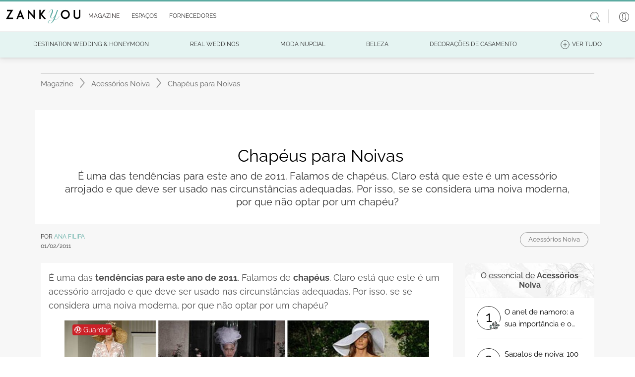

--- FILE ---
content_type: text/html; charset=utf-8
request_url: https://www.zankyou.pt/p/chapeus-para-noivas
body_size: 192466
content:




<!DOCTYPE html>
<html lang="pt">

<head>
    <base href="/" />

    <meta charset="utf-8" />
    <meta http-equiv="Content-Type" content="text/html; charset=utf-8">
    <meta name="viewport" content="width=device-width, initial-scale=1.0" />
    <meta name="google-signin-client_id" content="test">
    <title>Chap&#xE9;us para Noivas</title>
    <meta name="description" content="&#xC9; uma das tend&#xEA;ncias para este ano de 2011. Falamos de chap&#xE9;us. Claro est&#xE1; que este &#xE9; um acess&#xF3;rio arrojado e que deve ser usado nas circunst&#xE2;ncias adequadas. Por isso, se se considera uma noiva moder"/>
    <meta name="keywords" content=""/>
    
    <meta property="og:image" content="https://www.zankyou.pt/media/b2gnp3fa/oscar-de-la-renta.jpg" />


    <link rel="canonical" href="https://www.zankyou.pt/p/chapeus-para-noivas" />



    <link rel="shortcut icon" type="image/x-icon" href="/images/assets/favicon.ico" />
    <link rel="apple-touch-icon" sizes="76x76" href="/images/assets/apple-76px.png" />
    <link rel="apple-touch-icon" sizes="120x120" href="/images/assets/apple-120px.png" />
    <link rel="apple-touch-icon" sizes="152x152" href="/images/assets/apple-152px.png" />
    <link rel="apple-touch-icon" href="/images/assets/apple-60px.png" />

    
    
        <link href="/sb/global-css.css.v639044984235775582" rel="stylesheet">
    

    <script src="/sb/alpine-js.js.v639044984235775582" defer></script>

    

    <script async src="https://www.googletagmanager.com/gtag/js?id=G-QNX2R15JPV"></script>
    <script>
        window.dataLayer = window.dataLayer || [];
        function gtag() { dataLayer.push(arguments); }
        gtag('js', new Date());

        gtag('config', 'G-QNX2R15JPV');
    </script>
    <script src="https://www.google.com/recaptcha/api.js?render=6LfMI1IoAAAAAFzcMM0kIDFYp5aoEf-sf-a7uPNE"></script>

    
    <script type="application/ld+json">
        {"@context":"http://schema.org","@type":"NewsArticle","headline":"Chapéus para Noivas","image":["https://www.zankyou.pt/media/b2gnp3fa/oscar-de-la-renta.jpg"],"datePublished":"2011-02-01T00:45:33+00:00","dateModified":"2024-01-11T07:28:58.083+00:00","author":{"@type":"Person","name":"Ana Filipa","url":"https://www.zankyou.pt/p/author/anafilipapicoto"}}
    </script>


    <script type='text/javascript' async='async' src="https://platform-api.sharethis.com/js/sharethis.js#property=65170504f62364001259a9a2&amp;product=sop"></script>
    <script async src="//www.instagram.com/embed.js"></script>
<script type="text/javascript">!function(T,l,y){var S=T.location,k="script",D="instrumentationKey",C="ingestionendpoint",I="disableExceptionTracking",E="ai.device.",b="toLowerCase",w="crossOrigin",N="POST",e="appInsightsSDK",t=y.name||"appInsights";(y.name||T[e])&&(T[e]=t);var n=T[t]||function(d){var g=!1,f=!1,m={initialize:!0,queue:[],sv:"5",version:2,config:d};function v(e,t){var n={},a="Browser";return n[E+"id"]=a[b](),n[E+"type"]=a,n["ai.operation.name"]=S&&S.pathname||"_unknown_",n["ai.internal.sdkVersion"]="javascript:snippet_"+(m.sv||m.version),{time:function(){var e=new Date;function t(e){var t=""+e;return 1===t.length&&(t="0"+t),t}return e.getUTCFullYear()+"-"+t(1+e.getUTCMonth())+"-"+t(e.getUTCDate())+"T"+t(e.getUTCHours())+":"+t(e.getUTCMinutes())+":"+t(e.getUTCSeconds())+"."+((e.getUTCMilliseconds()/1e3).toFixed(3)+"").slice(2,5)+"Z"}(),iKey:e,name:"Microsoft.ApplicationInsights."+e.replace(/-/g,"")+"."+t,sampleRate:100,tags:n,data:{baseData:{ver:2}}}}var h=d.url||y.src;if(h){function a(e){var t,n,a,i,r,o,s,c,u,p,l;g=!0,m.queue=[],f||(f=!0,t=h,s=function(){var e={},t=d.connectionString;if(t)for(var n=t.split(";"),a=0;a<n.length;a++){var i=n[a].split("=");2===i.length&&(e[i[0][b]()]=i[1])}if(!e[C]){var r=e.endpointsuffix,o=r?e.location:null;e[C]="https://"+(o?o+".":"")+"dc."+(r||"services.visualstudio.com")}return e}(),c=s[D]||d[D]||"",u=s[C],p=u?u+"/v2/track":d.endpointUrl,(l=[]).push((n="SDK LOAD Failure: Failed to load Application Insights SDK script (See stack for details)",a=t,i=p,(o=(r=v(c,"Exception")).data).baseType="ExceptionData",o.baseData.exceptions=[{typeName:"SDKLoadFailed",message:n.replace(/\./g,"-"),hasFullStack:!1,stack:n+"\nSnippet failed to load ["+a+"] -- Telemetry is disabled\nHelp Link: https://go.microsoft.com/fwlink/?linkid=2128109\nHost: "+(S&&S.pathname||"_unknown_")+"\nEndpoint: "+i,parsedStack:[]}],r)),l.push(function(e,t,n,a){var i=v(c,"Message"),r=i.data;r.baseType="MessageData";var o=r.baseData;return o.message='AI (Internal): 99 message:"'+("SDK LOAD Failure: Failed to load Application Insights SDK script (See stack for details) ("+n+")").replace(/\"/g,"")+'"',o.properties={endpoint:a},i}(0,0,t,p)),function(e,t){if(JSON){var n=T.fetch;if(n&&!y.useXhr)n(t,{method:N,body:JSON.stringify(e),mode:"cors"});else if(XMLHttpRequest){var a=new XMLHttpRequest;a.open(N,t),a.setRequestHeader("Content-type","application/json"),a.send(JSON.stringify(e))}}}(l,p))}function i(e,t){f||setTimeout(function(){!t&&m.core||a()},500)}var e=function(){var n=l.createElement(k);n.src=h;var e=y[w];return!e&&""!==e||"undefined"==n[w]||(n[w]=e),n.onload=i,n.onerror=a,n.onreadystatechange=function(e,t){"loaded"!==n.readyState&&"complete"!==n.readyState||i(0,t)},n}();y.ld<0?l.getElementsByTagName("head")[0].appendChild(e):setTimeout(function(){l.getElementsByTagName(k)[0].parentNode.appendChild(e)},y.ld||0)}try{m.cookie=l.cookie}catch(p){}function t(e){for(;e.length;)!function(t){m[t]=function(){var e=arguments;g||m.queue.push(function(){m[t].apply(m,e)})}}(e.pop())}var n="track",r="TrackPage",o="TrackEvent";t([n+"Event",n+"PageView",n+"Exception",n+"Trace",n+"DependencyData",n+"Metric",n+"PageViewPerformance","start"+r,"stop"+r,"start"+o,"stop"+o,"addTelemetryInitializer","setAuthenticatedUserContext","clearAuthenticatedUserContext","flush"]),m.SeverityLevel={Verbose:0,Information:1,Warning:2,Error:3,Critical:4};var s=(d.extensionConfig||{}).ApplicationInsightsAnalytics||{};if(!0!==d[I]&&!0!==s[I]){var c="onerror";t(["_"+c]);var u=T[c];T[c]=function(e,t,n,a,i){var r=u&&u(e,t,n,a,i);return!0!==r&&m["_"+c]({message:e,url:t,lineNumber:n,columnNumber:a,error:i}),r},d.autoExceptionInstrumented=!0}return m}(y.cfg);function a(){y.onInit&&y.onInit(n)}(T[t]=n).queue&&0===n.queue.length?(n.queue.push(a),n.trackPageView({})):a()}(window,document,{
src: "https://js.monitor.azure.com/scripts/b/ai.2.min.js", // The SDK URL Source
crossOrigin: "anonymous", 
cfg: { // Application Insights Configuration
    connectionString: 'InstrumentationKey=2e3f59cf-7909-4a63-8874-64fec7cb31ed;IngestionEndpoint=https://westeurope-5.in.applicationinsights.azure.com/;LiveEndpoint=https://westeurope.livediagnostics.monitor.azure.com/'
}});</script></head>

<body>

    <header>
        <nav class="navbar navbar-expand-md navbar-toggleable-md bg-transparent bg-md-white shadow-0 p-0 py-sm-2 p-md-0 position-relative">
            <div class="container-fluid">
                <button class="navbar-toggler border-0 shadow-none p-0 color-grey" type="button"
                        data-mdb-toggle="collapse" data-mdb-target=".navbar-collapse" aria-controls="navbarSupportedContent"
                        aria-expanded="false" aria-label="Menu">
                    <svg class="logo" xmlns="http://www.w3.org/2000/svg" height="1em"
                         viewBox="0 0 448 512">
                        <path d="M0 96C0 78.3 14.3 64 32 64H416c17.7 0 32 14.3 32 32s-14.3 32-32 32H32C14.3 128 0 113.7 0 96zM0 256c0-17.7 14.3-32 32-32H416c17.7 0 32 14.3 32 32s-14.3 32-32 32H32c-17.7 0-32-14.3-32-32zM448 416c0 17.7-14.3 32-32 32H32c-17.7 0-32-14.3-32-32s14.3-32 32-32H416c17.7 0 32 14.3 32 32z" />
                    </svg>
                </button>

                <a class="ml-2 my-3" href="/">
                    <img class="w-100 logo" src="/media/41rffgrn/zankyou-logo.svg" alt="">
                </a>

                <a class="d-md-none" data-mdb-toggle="modal" data-mdb-target="#searchHeaderModal" style="cursor: pointer;">
                    <svg class="icon-size-20" xmlns="http://www.w3.org/2000/svg" viewBox="0 0 20 20">
                        <path d="m14.65 13.16 5.14 5.49c.3.33.28.84-.06 1.14s-.86.27-1.17-.06l-5-5.49a8.33 8.33 0 0 1-5.31 1.89A8.16 8.16 0 0 1 0 8.06C0 3.61 3.69-.01 8.25-.01S16.5 3.6 16.5 8.06c0 1.94-.69 3.71-1.85 5.1zM8.25 1.01c-3.99 0-7.22 3.16-7.22 7.06s3.23 7.06 7.22 7.06 7.22-3.16 7.22-7.06-3.23-7.06-7.22-7.06z" />
                    </svg>
                </a>
                <div id="slide-navbar" class="collapse navbar-collapse d-md-inline-flex justify-content-between">
                    <div class="border-bottom d-md-none d-flex justify-content-end px-2 py-3">
                        <button class="navbar-toggler border-0 shadow-none d-md-none" type="button"
                                data-mdb-toggle="collapse" data-mdb-target=".navbar-collapse"
                                aria-controls="navbarSupportedContent" aria-expanded="false" aria-label="Menu">
                            
                            <svg class="icon-size-18" xmlns="http://www.w3.org/2000/svg" viewBox="0 0 20 20">
                                <path d="m11.2 10 8.58-8.58c.3-.3.3-.8 0-1.1s-.8-.3-1.2 0L10 8.8 1.42.22c-.2-.1-.4-.2-.6-.2-.4 0-.8.4-.8.8 0 .2.1.4.2.6L8.8 10 .22 18.58c-.1.2-.2.4-.2.6 0 .4.4.8.8.8.2 0 .4-.1.6-.2L10 11.2l8.58 8.58c.3.3.8.3 1.1 0s.3-.8 0-1.2z" />
                            </svg>
                        </button>
                    </div>
                    <ul id="mainNav" class="navbar-nav me-auto ps-lg-0">
                        
        <li class="nav-item border-bottom d-md-none">
            <a class="nav-link text-dark text-sm-grey p-sm d-flex align-items-center"
               href="/login?redirectUrl=/p/chapeus-para-noivas">
                <span class="p-3">
                    <svg class="icon-size-24" xmlns="http://www.w3.org/2000/svg" viewBox="0 0 20 20">
                        <switch>
                            <path d="M10 0C4.49 0 0 4.49 0 10s4.49 10 10 10 10-4.49 10-10S15.51 0 10 0zM4.31 17.47l2.46-1.35L7 16c.52-.27 1.17-.6 1.17-1.3v-1.39a.32.32 0 0 0-.07-.19 5.72 5.72 0 0 1-1.12-2.53c-.02-.12-.13-.22-.25-.25 0 0-.17-.04-.17-.33V8.64c0-.25.1-.29.1-.29a.31.31 0 0 0 .24-.3V5.97c0-.09-.02-.93.47-1.48.5-.57 1.39-.86 2.63-.86s2.13.29 2.63.86c.49.55.47 1.38.47 1.49v2.07c0 .14.09.26.23.29.01 0 .11.04.11.29V10c0 .29-.17.33-.17.33a.3.3 0 0 0-.26.25 5.72 5.72 0 0 1-1.12 2.53.26.26 0 0 0-.07.19v1.39c0 .69.65 1.03 1.17 1.3l2.69 1.47a9.32 9.32 0 0 1-11.37.01zm11.88-.41-2.67-1.46-.25-.13c-.49-.26-.84-.46-.84-.76v-1.29c.22-.29.89-1.24 1.15-2.56.23-.12.46-.39.46-.85V8.64c0-.41-.17-.65-.34-.77V5.99c.01-.19.01-1.2-.62-1.9-.62-.7-1.66-1.06-3.08-1.06s-2.46.36-3.08 1.06c-.63.71-.62 1.71-.62 1.89v1.88c-.17.13-.34.37-.34.78v1.37c0 .46.23.73.46.85a6.45 6.45 0 0 0 1.15 2.56v1.29c0 .3-.35.51-.84.76l-2.92 1.59a9.4 9.4 0 1 1 12.38 0z"/>
                        </switch>
                    </svg>
                </span>
                Login
            </a>
        </li>

                        <li class="nav-item border-bottom d-md-none">
                            <a class="nav-link text-dark text-sm-grey p-sm d-flex align-items-center"
                               href="/">
                                <span class="p-3">
                                    <svg class="icon-size-24" xmlns="http://www.w3.org/2000/svg" viewBox="0 0 20 20">
                                        <path d="M17.5 9.69a.33.33 0 0 0-.33.33v8.56c0 .31-.25.56-.56.56H9.05v-7.26a.3.3 0 0 0-.3-.3H4.36a.3.3 0 0 0-.3.3v7.26h-.68a.56.56 0 0 1-.56-.56v-8.56c0-.18-.15-.33-.33-.33s-.33.15-.33.33v8.56c0 .67.55 1.22 1.22 1.22h13.24c.67 0 1.22-.55 1.22-1.22v-8.56a.34.34 0 0 0-.34-.33zm-9.06 9.45H4.66v-6.95h3.78z" />
                                        <path d="M15.64 16.18a.3.3 0 0 0 .3-.3V11.9a.3.3 0 0 0-.3-.3h-5.19a.3.3 0 0 0-.3.3v3.98c0 .17.14.3.3.3zm-4.89-3.99h4.58v3.38h-4.58zm8.68-5.21L10.19.26a.33.33 0 0 0-.38 0L.57 6.98A1.36 1.36 0 0 0 .74 9.3c.46.23 1 .19 1.42-.11L10 3.49l7.84 5.71a1.35 1.35 0 0 0 1.42.11c.46-.23.74-.7.74-1.21a1.43 1.43 0 0 0-.57-1.12zm-.48 1.74a.69.69 0 0 1-.73-.06l-8.03-5.85c-.06-.04-.13-.06-.19-.06s-.14.02-.2.06L1.78 8.66a.7.7 0 0 1-1.12-.57.7.7 0 0 1 .29-.57L10 .94l9.05 6.58c.18.13.29.35.29.57 0 .27-.15.5-.39.63z" />
                                    </svg>
                                </span>Home
                            </a>
                        </li>
                      
                        <li class="nav-item dropdown dropdown-hover border-bottom position-static">
                            <div class="d-flex align-items-center" id="magazineMenuRow">
                                <a class="nav-link dropdown-toggle text-dark text-sm-grey d-flex align-items-center"
                                   href="/magazine" role="button"
                                   aria-expanded="false">
                                    <span class="p-3 px-md-1">
                                        <svg class="icon-size-24 d-md-none" xmlns="http://www.w3.org/2000/svg"
                                             viewBox="0 0 20 20">
                                            <use xlink:href="/images/icons/icons.svg#book"></use>
                                        </svg>
                                    </span>
                                    <span class="m-auto">Magazine</span>
                                </a>

                                <a class="ms-auto pe-4 d-md-none d-flex" role="button" onclick="DisplayOpenMobileSubMenuMagazine();" style="border: none;" id="mobileArrowDownButtonMagazine">
                                    <svg class="icon-size-18" xmlns="http://www.w3.org/2000/svg" viewBox="0 0 20 20">
                                        <use xlink:href="/images/icons/icons.svg#arrow-down"></use>
                                    </svg>
                                </a>

                                <a class="ms-auto pe-4 d-none" role="button" onclick="DisplayCloseMobileSubMenuMagazine();" style="border: none;" id="mobileArrowUpButtonMagazine">
                                    <svg class="icon-size-18" viewBox="0 0 20 20" id="arrow-up" xmlns="http://www.w3.org/2000/svg">
                                        <path d="m10.6 5.5 9.1 7.6c.4.3.4.9 0 1.3-.3.3-.8.4-1.2.1L10 7.3l-8.5 7.1c-.4.3-1 .2-1.2-.2-.3-.3-.3-.8 0-1.1l9.1-7.6c.4-.3.8-.3 1.2 0z" />
                                    </svg>
                                </a>
                            </div>

                            <div class="d-md-none">
                                
    <nav class="navbar navbar-expand-sm navbar-toggleable-sm d-none d-md-block background-turquoise border-top-another-grey position-relative w-100 p-0">
        <div id="sub-navbar" class="collapse navbar-collapse d-sm-inline-flex ">
            <ul id="subNav" class="navbar-nav d-flex align-items-center justify-content-evenly mb-0 w-100 subNav">
                        <li class="nav-item dropdown dropdown-hover position-relative color-black fs-12 mb-0 ps-0">
                            <a onclick="window.location.replace('/cat/destination-wedding')" class="nav-link dropdown-toggle d-flex align-items-center justify-content-center py-2 px-3 text-uppercase position-relative text-decoration-none color-black color-green-hover"  
                            role="button" data-mdb-toggle="dropdown" aria-expanded="false">
                                <span class="sub-nav-item-text">
                                    Destination Wedding &amp; Honeymoon
                                </span>
                            </a>
                                <div class="dropdown-menu w-auto m-0 p-2" aria-labelledby="espacosMenu">
                                            <a href="/cat/portugal-destination-wedding" class="dropdown-item fs-13 position-relative py-1 px-2 color-black mb-0 color-green-hover bg-transparent">
                                                Portugal
                                            </a>
                                            <a href="/cat/france-destination-wedding" class="dropdown-item fs-13 position-relative py-1 px-2 color-black mb-0 color-green-hover bg-transparent">
                                                France
                                            </a>
                                            <a href="/cat/mexico-destination-wedding" class="dropdown-item fs-13 position-relative py-1 px-2 color-black mb-0 color-green-hover bg-transparent">
                                                Mexico
                                            </a>
                                            <a href="/cat/destination-wedding-spain" class="dropdown-item fs-13 position-relative py-1 px-2 color-black mb-0 color-green-hover bg-transparent">
                                                Spain
                                            </a>
                                            <a href="/cat/destination-wedding-italy" class="dropdown-item fs-13 position-relative py-1 px-2 color-black mb-0 color-green-hover bg-transparent">
                                                Italy - SOON
                                            </a>
                                            <a href="/cat/destination-wedding-belgium" class="dropdown-item fs-13 position-relative py-1 px-2 color-black mb-0 color-green-hover bg-transparent">
                                                Belgium - SOON
                                            </a>
                                            <a href="/cat/uruguay-destination-wedding-honeymoon" class="dropdown-item fs-13 position-relative py-1 px-2 color-black mb-0 color-green-hover bg-transparent">
                                                Uruguay
                                            </a>
                                </div>
                        </li>
                        <li class="nav-item dropdown dropdown-hover position-relative color-black fs-12 mb-0 ps-0">
                            <a onclick="window.location.replace('/cat/inspiracao')" class="nav-link dropdown-toggle d-flex align-items-center justify-content-center py-2 px-3 text-uppercase position-relative text-decoration-none color-black color-green-hover"  
                            role="button" data-mdb-toggle="dropdown" aria-expanded="false">
                                <span class="sub-nav-item-text">
                                    Real Weddings
                                </span>
                            </a>
                        </li>
                        <li class="nav-item dropdown dropdown-hover position-relative color-black fs-12 mb-0 ps-0">
                            <a onclick="window.location.replace('/cat/moda-nupcial')" class="nav-link dropdown-toggle d-flex align-items-center justify-content-center py-2 px-3 text-uppercase position-relative text-decoration-none color-black color-green-hover"  
                            role="button" data-mdb-toggle="dropdown" aria-expanded="false">
                                <span class="sub-nav-item-text">
                                    Moda Nupcial
                                </span>
                            </a>
                                <div class="dropdown-menu w-auto m-0 p-2" aria-labelledby="espacosMenu">
                                            <a href="/cat/tendencias-noivas" class="dropdown-item fs-13 position-relative py-1 px-2 color-black mb-0 color-green-hover bg-transparent">
                                                A Noiva
                                            </a>
                                                        <a href="/cat/acessorios-noivas-ideias" class="dropdown-item fs-13 position-relative py-1 px-2 color-black mb-0 color-green-hover bg-transparent">
                                                            <span class="sub-item ps-2">Acess&#xF3;rios Noiva</span>
                                                        </a>
                                                        <a href="/cat/vestidos-de-noiva" class="dropdown-item fs-13 position-relative py-1 px-2 color-black mb-0 color-green-hover bg-transparent">
                                                            <span class="sub-item ps-2">Vestidos de Noiva</span>
                                                        </a>
                                                        <a href="/cat/bouquet-da-noiva-tendencias" class="dropdown-item fs-13 position-relative py-1 px-2 color-black mb-0 color-green-hover bg-transparent">
                                                            <span class="sub-item ps-2">Bouquets Noiva</span>
                                                        </a>
                                                        <a href="/cat/lojas-vestidos-noiva" class="dropdown-item fs-13 position-relative py-1 px-2 color-black mb-0 color-green-hover bg-transparent">
                                                            <span class="sub-item ps-2">Lojas de Vestidos de Noiva</span>
                                                        </a>
                                            <a href="/cat/tendencias-noivo" class="dropdown-item fs-13 position-relative py-1 px-2 color-black mb-0 color-green-hover bg-transparent">
                                                O Noivo
                                            </a>
                                            <a href="/cat/convidados" class="dropdown-item fs-13 position-relative py-1 px-2 color-black mb-0 color-green-hover bg-transparent">
                                                Convidadas
                                            </a>
                                                        <a href="/cat/convidadas-vestidos-festa" class="dropdown-item fs-13 position-relative py-1 px-2 color-black mb-0 color-green-hover bg-transparent">
                                                            <span class="sub-item ps-2">Vestidos de Festa</span>
                                                        </a>
                                                        <a href="/cat/acessrios-convidadas" class="dropdown-item fs-13 position-relative py-1 px-2 color-black mb-0 color-green-hover bg-transparent">
                                                            <span class="sub-item ps-2">Acess&#xF3;rios Convidadas</span>
                                                        </a>
                                                        <a href="/cat/lojas-vestidos-festa" class="dropdown-item fs-13 position-relative py-1 px-2 color-black mb-0 color-green-hover bg-transparent">
                                                            <span class="sub-item ps-2">Lojas Vestidos Festa</span>
                                                        </a>
                                            <a href="/cat/joias-noivas-tendencias" class="dropdown-item fs-13 position-relative py-1 px-2 color-black mb-0 color-green-hover bg-transparent">
                                                Alian&#xE7;as &amp; Joias
                                            </a>
                                </div>
                        </li>
                        <li class="d-none d-lg-block nav-item dropdown dropdown-hover position-relative color-black fs-12 mb-0 ps-0">
                            <a onclick="window.location.replace('/cat/beleza-noivas-ideias')" class="nav-link dropdown-toggle d-flex align-items-center justify-content-center py-2 px-3 text-uppercase position-relative text-decoration-none color-black color-green-hover"
                               role="button" data-mdb-toggle="dropdown" aria-expanded="false">
                                <span class="sub-nav-item-text">
                                    Beleza
                                </span>
                            </a>
                                <div class="dropdown-menu w-auto m-0 p-2" aria-labelledby="espacosMenu">
                                            <a href="/cat/penteados" class="dropdown-item fs-13 position-relative py-1 px-2 color-black mb-0 color-green-hover bg-transparent">
                                                Penteados
                                            </a>
                                            <a href="/cat/maquilhagem" class="dropdown-item fs-13 position-relative py-1 px-2 color-black mb-0 color-green-hover bg-transparent">
                                                Maquilhagem
                                            </a>
                                            <a href="/cat/tratamentos-bemestar-casamento" class="dropdown-item fs-13 position-relative py-1 px-2 color-black mb-0 color-green-hover bg-transparent">
                                                Tratamentos e Bem-Estar
                                            </a>
                                </div>
                        </li>
                        <li class="d-none d-lg-block nav-item dropdown dropdown-hover position-relative color-black fs-12 mb-0 ps-0">
                            <a onclick="window.location.replace('/cat/decoracao-casamento')" class="nav-link dropdown-toggle d-flex align-items-center justify-content-center py-2 px-3 text-uppercase position-relative text-decoration-none color-black color-green-hover"
                               role="button" data-mdb-toggle="dropdown" aria-expanded="false">
                                <span class="sub-nav-item-text">
                                    Decora&#xE7;&#xF5;es de casamento
                                </span>
                            </a>
                                <div class="dropdown-menu w-auto m-0 p-2" aria-labelledby="espacosMenu">
                                            <a href="/cat/flores-casamento" class="dropdown-item fs-13 position-relative py-1 px-2 color-black mb-0 color-green-hover bg-transparent">
                                                Flores
                                            </a>
                                            <a href="/cat/estilos-decoracao-casamentos" class="dropdown-item fs-13 position-relative py-1 px-2 color-black mb-0 color-green-hover bg-transparent">
                                                Estilos Decora&#xE7;&#xE3;o Casamentos
                                            </a>
                                </div>
                        </li>
                        <li class="nav-item d-none d-xxl-block dropdown dropdown-hover position-relative color-black fs-12 mb-0 ps-0">
                            <a onclick="window.location.replace('/cat/celebracao-casamento')" class="nav-link dropdown-toggle d-flex align-items-center justify-content-center py-2 px-3 text-uppercase position-relative text-decoration-none color-black color-green-hover"
                               role="button" data-mdb-toggle="dropdown" aria-expanded="false">
                                <span class="sub-nav-item-text">
                                    A Celebra&#xE7;&#xE3;o
                                </span>
                            </a>
                                <div class="dropdown-menu w-auto m-0 p-2" aria-labelledby="espacosMenu">
                                            <a href="/cat/espaco-casamento-ideias" class="dropdown-item fs-13 position-relative py-1 px-2 color-black mb-0 color-green-hover bg-transparent">
                                                Lugares
                                            </a>
                                            <a href="/cat/catering-banquete-casamento" class="dropdown-item fs-13 position-relative py-1 px-2 color-black mb-0 color-green-hover bg-transparent">
                                                Copo d&#x27;&#xE1;gua
                                            </a>
                                            <a href="/cat/destination-weddings" class="dropdown-item fs-13 position-relative py-1 px-2 color-black mb-0 color-green-hover bg-transparent">
                                                Casamentos Destino
                                            </a>
                                            <a href="/cat/cake-design" class="dropdown-item fs-13 position-relative py-1 px-2 color-black mb-0 color-green-hover bg-transparent">
                                                Cake Design
                                            </a>
                                            <a href="/cat/musica-animacao-casamento" class="dropdown-item fs-13 position-relative py-1 px-2 color-black mb-0 color-green-hover bg-transparent">
                                                M&#xFA;sica e Anima&#xE7;&#xE3;o
                                            </a>
                                            <a href="/cat/ideias-tendencias-convites-casamento" class="dropdown-item fs-13 position-relative py-1 px-2 color-black mb-0 color-green-hover bg-transparent">
                                                Ideias Convites Casamento
                                            </a>
                                            <a href="/cat/fotografia-de-casamento-tendencias" class="dropdown-item fs-13 position-relative py-1 px-2 color-black mb-0 color-green-hover bg-transparent">
                                                Foto e V&#xED;deo
                                            </a>
                                            <a href="/cat/lembrancas-presentes-casamento" class="dropdown-item fs-13 position-relative py-1 px-2 color-black mb-0 color-green-hover bg-transparent">
                                                Lembran&#xE7;as para Casamentos
                                            </a>
                                            <a href="/cat/wedding-planner" class="dropdown-item fs-13 position-relative py-1 px-2 color-black mb-0 color-green-hover bg-transparent">
                                                Wedding Planner
                                            </a>
                                            <a href="/cat/transporte-casamento" class="dropdown-item fs-13 position-relative py-1 px-2 color-black mb-0 color-green-hover bg-transparent">
                                                Transporte
                                            </a>
                                </div>
                        </li>
                        <li class="nav-item d-none d-xxl-block dropdown dropdown-hover position-relative color-black fs-12 mb-0 ps-0">
                            <a onclick="window.location.replace('/cat/cerimonia-casamento')" class="nav-link dropdown-toggle d-flex align-items-center justify-content-center py-2 px-3 text-uppercase position-relative text-decoration-none color-black color-green-hover"
                               role="button" data-mdb-toggle="dropdown" aria-expanded="false">
                                <span class="sub-nav-item-text">
                                    Cerim&#xF3;nia
                                </span>
                            </a>
                                <div class="dropdown-menu w-auto m-0 p-2" aria-labelledby="espacosMenu">
                                            <a href="/cat/casamentos-civis" class="dropdown-item fs-13 position-relative py-1 px-2 color-black mb-0 color-green-hover bg-transparent">
                                                Casamentos Civis
                                            </a>
                                            <a href="/cat/casamentos-religiosos" class="dropdown-item fs-13 position-relative py-1 px-2 color-black mb-0 color-green-hover bg-transparent">
                                                Casamentos Religiosos
                                            </a>
                                            <a href="/cat/protocolo-casamento" class="dropdown-item fs-13 position-relative py-1 px-2 color-black mb-0 color-green-hover bg-transparent">
                                                Protocolo
                                            </a>
                                </div>
                        </li>
                        <li class="nav-item d-none d-xxl-block dropdown dropdown-hover position-relative color-black fs-12 mb-0 ps-0">
                            <a onclick="window.location.replace('/cat/pre-casamento')" class="nav-link dropdown-toggle d-flex align-items-center justify-content-center py-2 px-3 text-uppercase position-relative text-decoration-none color-black color-green-hover"
                               role="button" data-mdb-toggle="dropdown" aria-expanded="false">
                                <span class="sub-nav-item-text">
                                    Pr&#xE9;-Casamento
                                </span>
                            </a>
                                <div class="dropdown-menu w-auto m-0 p-2" aria-labelledby="espacosMenu">
                                            <a href="/cat/pedido-de-casamento" class="dropdown-item fs-13 position-relative py-1 px-2 color-black mb-0 color-green-hover bg-transparent">
                                                Pedido de Casamento
                                            </a>
                                            <a href="/cat/organizacao-casamento" class="dropdown-item fs-13 position-relative py-1 px-2 color-black mb-0 color-green-hover bg-transparent">
                                                Planear o Casamento
                                            </a>
                                            <a href="/cat/tramites-casamento" class="dropdown-item fs-13 position-relative py-1 px-2 color-black mb-0 color-green-hover bg-transparent">
                                                Tr&#xE2;mites Casamento
                                            </a>
                                            <a href="/cat/despedidas-solteira" class="dropdown-item fs-13 position-relative py-1 px-2 color-black mb-0 color-green-hover bg-transparent">
                                                Ideias Despedida de solteira
                                            </a>
                                </div>
                        </li>
                        <li class="d-none d-3xl-block nav-item dropdown dropdown-hover position-relative color-black fs-12 mb-0 ps-0">
                            <a onclick="window.location.replace('/cat/pos-casamento')" class="nav-link dropdown-toggle d-flex align-items-center justify-content-center py-2 px-3 text-uppercase position-relative text-decoration-none color-black color-green-hover"
                               role="button" data-mdb-toggle="dropdown" aria-expanded="false">
                                <span class="sub-nav-item-text">
                                    P&#xF3;s-Casamento
                                </span>
                            </a>
                                <div class="dropdown-menu w-auto m-0 p-2" aria-labelledby="espacosMenu">
                                            <a href="/cat/lifestyle" class="dropdown-item fs-13 position-relative py-1 px-2 color-black mb-0 color-green-hover bg-transparent">
                                                Vida a Dois
                                            </a>
                                            <a href="/cat/decoracao-casa" class="dropdown-item fs-13 position-relative py-1 px-2 color-black mb-0 color-green-hover bg-transparent">
                                                Decora&#xE7;&#xE3;o da Casa
                                            </a>
                                            <a href="/cat/celebridades" class="dropdown-item fs-13 position-relative py-1 px-2 color-black mb-0 color-green-hover bg-transparent">
                                                Celebridades
                                            </a>
                                            <a href="/cat/ideias-lua-de-mel" class="dropdown-item fs-13 position-relative py-1 px-2 color-black mb-0 color-green-hover bg-transparent">
                                                Lua-de-Mel
                                            </a>
                                                        <a href="/cat/planear-viagem-lua-de-mel" class="dropdown-item fs-13 position-relative py-1 px-2 color-black mb-0 color-green-hover bg-transparent">
                                                            <span class="sub-item ps-2">Planear a Viagem de Lua-de-Mel</span>
                                                        </a>
                                                        <a href="/cat/destinos-lua-de-mel" class="dropdown-item fs-13 position-relative py-1 px-2 color-black mb-0 color-green-hover bg-transparent">
                                                            <span class="sub-item ps-2">Destinos Lua-de-Mel</span>
                                                        </a>
                                </div>
                        </li>
                        <li class="d-none d-3xl-block nav-item dropdown dropdown-hover position-relative color-black fs-12 mb-0 ps-0">
                            <a onclick="window.location.replace('/cat/blogs')" class="nav-link dropdown-toggle d-flex align-items-center justify-content-center py-2 px-3 text-uppercase position-relative text-decoration-none color-black color-green-hover"
                               role="button" data-mdb-toggle="dropdown" aria-expanded="false">
                                <span class="sub-nav-item-text">
                                    Editor&#x27;s Choice
                                </span>
                            </a>
                        </li>
                        <li class="d-none d-3xl-block nav-item dropdown dropdown-hover position-relative color-black fs-12 mb-0 ps-0">
                            <a onclick="window.location.replace('/cat/blog-profissionais')" class="nav-link dropdown-toggle d-flex align-items-center justify-content-center py-2 px-3 text-uppercase position-relative text-decoration-none color-black color-green-hover"
                               role="button" data-mdb-toggle="dropdown" aria-expanded="false">
                                <span class="sub-nav-item-text">
                                    Blog para Profissionais
                                </span>
                            </a>
                                <div class="dropdown-menu w-auto m-0 p-2" aria-labelledby="espacosMenu">
                                            <a href="/cat/eventos" class="dropdown-item fs-13 position-relative py-1 px-2 color-black mb-0 color-green-hover bg-transparent">
                                                Eventos
                                            </a>
                                </div>
                        </li>
                    <li class="nav-item  d-3xl-none dropdown-hover-magazine color-black fs-12 mb-0 ps-0">
                           <div class="nav-link  d-flex align-items-center justify-content-center py-2 px-3 text-uppercase position-relative text-decoration-none color-black color-green-hover"
                                role="button" aria-expanded="false">
                                <span class="p-2 px-md-1">
                                    <svg  height="20" width="20" viewBox="0 0 24 24" xmlns="http://www.w3.org/2000/svg" fill="none" stroke="currentColor" stroke-width="1" stroke-linecap="round" stroke-linejoin="miter">
                                        <g id="SVGRepo_bgCarrier" stroke-width="0"></g>
                                        <g id="SVGRepo_tracerCarrier" stroke-linecap="round" stroke-linejoin="round"></g>
                                        <g id="SVGRepo_iconCarrier"><circle cx="12" cy="12" r="10"></circle><line x1="12" y1="8" x2="12" y2="16"></line><line x1="16" y1="12" x2="8" y2="12"></line></g>
                                        </svg>
                                </span>
                    
                                <span class="sub-nav-item-text">
                                    ver tudo 
                                </span>
                            </div>

                            <div class="dropdown-menu m-0 p-2 ps-5 pb-3 vw-100" style="" >
                                
                                <div class="row">
                                    
            <span class="d-lg-none flex-wrap color-ccc-grey fs-12 mb-0 ps-0 text-decoration-none col-3">

                <a onclick="window.location.replace('/cat/beleza-noivas-ideias')" class=" color-green align-items-center justify-content-center py-2  text-uppercase position-relative text-decoration-none"
                   role="button" data-mdb-toggle="dropdown" aria-expanded="false">
                    <span class="">
                        Beleza
                    </span>
                </a>

                    <div class="d-grid">
                                <a href="/cat/penteados" class="fs-13  py-1 ps-subMenuMagazine color-black mb-0 color-green-hover bg-transparent">
                                    Penteados
                                </a>
                                <a href="/cat/maquilhagem" class="fs-13  py-1 ps-subMenuMagazine color-black mb-0 color-green-hover bg-transparent">
                                    Maquilhagem
                                </a>
                                <a href="/cat/tratamentos-bemestar-casamento" class="fs-13  py-1 ps-subMenuMagazine color-black mb-0 color-green-hover bg-transparent">
                                    Tratamentos e Bem-Estar
                                </a>
                    </div>
            </span>
            <span class="d-lg-none flex-wrap color-ccc-grey fs-12 mb-0 ps-0 text-decoration-none col-3">

                <a onclick="window.location.replace('/cat/decoracao-casamento')" class=" color-green align-items-center justify-content-center py-2  text-uppercase position-relative text-decoration-none"
                   role="button" data-mdb-toggle="dropdown" aria-expanded="false">
                    <span class="">
                        Decora&#xE7;&#xF5;es de casamento
                    </span>
                </a>

                    <div class="d-grid">
                                <a href="/cat/flores-casamento" class="fs-13  py-1 ps-subMenuMagazine color-black mb-0 color-green-hover bg-transparent">
                                    Flores
                                </a>
                                <a href="/cat/estilos-decoracao-casamentos" class="fs-13  py-1 ps-subMenuMagazine color-black mb-0 color-green-hover bg-transparent">
                                    Estilos Decora&#xE7;&#xE3;o Casamentos
                                </a>
                    </div>
            </span>
            <span class="d-lg-none flex-wrap color-ccc-grey fs-12 mb-0 ps-0 text-decoration-none col-3">

                <a onclick="window.location.replace('/cat/celebracao-casamento')" class=" color-green align-items-center justify-content-center py-2  text-uppercase position-relative text-decoration-none"
                   role="button" data-mdb-toggle="dropdown" aria-expanded="false">
                    <span class="">
                        A Celebra&#xE7;&#xE3;o
                    </span>
                </a>

                    <div class="d-grid">
                                <a href="/cat/espaco-casamento-ideias" class="fs-13  py-1 ps-subMenuMagazine color-black mb-0 color-green-hover bg-transparent">
                                    Lugares
                                </a>
                                <a href="/cat/catering-banquete-casamento" class="fs-13  py-1 ps-subMenuMagazine color-black mb-0 color-green-hover bg-transparent">
                                    Copo d&#x27;&#xE1;gua
                                </a>
                                <a href="/cat/destination-weddings" class="fs-13  py-1 ps-subMenuMagazine color-black mb-0 color-green-hover bg-transparent">
                                    Casamentos Destino
                                </a>
                                <a href="/cat/cake-design" class="fs-13  py-1 ps-subMenuMagazine color-black mb-0 color-green-hover bg-transparent">
                                    Cake Design
                                </a>
                                <a href="/cat/musica-animacao-casamento" class="fs-13  py-1 ps-subMenuMagazine color-black mb-0 color-green-hover bg-transparent">
                                    M&#xFA;sica e Anima&#xE7;&#xE3;o
                                </a>
                                <a href="/cat/ideias-tendencias-convites-casamento" class="fs-13  py-1 ps-subMenuMagazine color-black mb-0 color-green-hover bg-transparent">
                                    Ideias Convites Casamento
                                </a>
                                <a href="/cat/fotografia-de-casamento-tendencias" class="fs-13  py-1 ps-subMenuMagazine color-black mb-0 color-green-hover bg-transparent">
                                    Foto e V&#xED;deo
                                </a>
                                <a href="/cat/lembrancas-presentes-casamento" class="fs-13  py-1 ps-subMenuMagazine color-black mb-0 color-green-hover bg-transparent">
                                    Lembran&#xE7;as para Casamentos
                                </a>
                                <a href="/cat/wedding-planner" class="fs-13  py-1 ps-subMenuMagazine color-black mb-0 color-green-hover bg-transparent">
                                    Wedding Planner
                                </a>
                                <a href="/cat/transporte-casamento" class="fs-13  py-1 ps-subMenuMagazine color-black mb-0 color-green-hover bg-transparent">
                                    Transporte
                                </a>
                    </div>
            </span>
            <span class="d-xxl-none color-ccc-grey fs-12 mb-0 ps-0 text-decoration-none col-3">

                <a onclick="window.location.replace('/cat/cerimonia-casamento')" class=" color-green align-items-center justify-content-center py-2  text-uppercase position-relative text-decoration-none"
                   role="button" data-mdb-toggle="dropdown" aria-expanded="false">
                    <span class="">
                        Cerim&#xF3;nia
                    </span>
                </a>

                    <div class="d-grid">
                                <a href="/cat/casamentos-civis" class="fs-13  py-1 ps-subMenuMagazine color-black mb-0 color-green-hover bg-transparent">
                                    Casamentos Civis
                                </a>
                                <a href="/cat/casamentos-religiosos" class="fs-13  py-1 ps-subMenuMagazine color-black mb-0 color-green-hover bg-transparent">
                                    Casamentos Religiosos
                                </a>
                                <a href="/cat/protocolo-casamento" class="fs-13  py-1 ps-subMenuMagazine color-black mb-0 color-green-hover bg-transparent">
                                    Protocolo
                                </a>
                    </div>
            </span>
            <span class="d-xxl-none color-ccc-grey fs-12 mb-0 ps-0 text-decoration-none col-3">

                <a onclick="window.location.replace('/cat/pre-casamento')" class=" color-green align-items-center justify-content-center py-2  text-uppercase position-relative text-decoration-none"
                   role="button" data-mdb-toggle="dropdown" aria-expanded="false">
                    <span class="">
                        Pr&#xE9;-Casamento
                    </span>
                </a>

                    <div class="d-grid">
                                <a href="/cat/pedido-de-casamento" class="fs-13  py-1 ps-subMenuMagazine color-black mb-0 color-green-hover bg-transparent">
                                    Pedido de Casamento
                                </a>
                                <a href="/cat/organizacao-casamento" class="fs-13  py-1 ps-subMenuMagazine color-black mb-0 color-green-hover bg-transparent">
                                    Planear o Casamento
                                </a>
                                <a href="/cat/tramites-casamento" class="fs-13  py-1 ps-subMenuMagazine color-black mb-0 color-green-hover bg-transparent">
                                    Tr&#xE2;mites Casamento
                                </a>
                                <a href="/cat/despedidas-solteira" class="fs-13  py-1 ps-subMenuMagazine color-black mb-0 color-green-hover bg-transparent">
                                    Ideias Despedida de solteira
                                </a>
                    </div>
            </span>
            <span class="color-ccc-grey fs-12 mb-0 ps-0 text-decoration-none col-3">

                <a onclick="window.location.replace('/cat/pos-casamento')" class=" color-green align-items-center justify-content-center py-2  text-uppercase position-relative text-decoration-none"
                   role="button" data-mdb-toggle="dropdown" aria-expanded="false">
                    <span class="">
                        P&#xF3;s-Casamento
                    </span>
                </a>

                    <div class="d-grid">
                                <a href="/cat/lifestyle" class="fs-13  py-1 ps-subMenuMagazine color-black mb-0 color-green-hover bg-transparent">
                                    Vida a Dois
                                </a>
                                <a href="/cat/decoracao-casa" class="fs-13  py-1 ps-subMenuMagazine color-black mb-0 color-green-hover bg-transparent">
                                    Decora&#xE7;&#xE3;o da Casa
                                </a>
                                <a href="/cat/celebridades" class="fs-13  py-1 ps-subMenuMagazine color-black mb-0 color-green-hover bg-transparent">
                                    Celebridades
                                </a>
                                <a href="/cat/ideias-lua-de-mel" class="fs-13  py-1 ps-subMenuMagazine color-black mb-0 color-green-hover bg-transparent">
                                    Lua-de-Mel
                                </a>
                                            <a href="/cat/planear-viagem-lua-de-mel" class="fs-13  py-1 ps-subMenuMagazine color-black mb-0 color-green-hover bg-transparent">
                                                <span class="sub-item">Planear a Viagem de Lua-de-Mel</span>
                                            </a>
                                            <a href="/cat/destinos-lua-de-mel" class="fs-13  py-1 ps-subMenuMagazine color-black mb-0 color-green-hover bg-transparent">
                                                <span class="sub-item">Destinos Lua-de-Mel</span>
                                            </a>
                    </div>
            </span>
            <span class="color-ccc-grey fs-12 mb-0 ps-0 text-decoration-none col-3">

                <a onclick="window.location.replace('/cat/blogs')" class=" color-green align-items-center justify-content-center py-2  text-uppercase position-relative text-decoration-none"
                   role="button" data-mdb-toggle="dropdown" aria-expanded="false">
                    <span class="">
                        Editor&#x27;s Choice
                    </span>
                </a>

            </span>
            <span class="color-ccc-grey fs-12 mb-0 ps-0 text-decoration-none col-3">

                <a onclick="window.location.replace('/cat/blog-profissionais')" class=" color-green align-items-center justify-content-center py-2  text-uppercase position-relative text-decoration-none"
                   role="button" data-mdb-toggle="dropdown" aria-expanded="false">
                    <span class="">
                        Blog para Profissionais
                    </span>
                </a>

                    <div class="d-grid">
                                <a href="/cat/eventos" class="fs-13  py-1 ps-subMenuMagazine color-black mb-0 color-green-hover bg-transparent">
                                    Eventos
                                </a>
                    </div>
            </span>

                                </div>
                                
                                
                            </div>
                        </li>

                
                
            </ul>
        </div>
    </nav>
    <div class="my-3 d-none" id="mobileSubMenuMagazine">
                    <div class="col-md-6 col-lg-3 mb-3 mb-lg-0">
                        <div class="list-group list-group-flush">
                            <a href="/cat/destination-wedding"
                                class="list-group-item list-group-item-action border-0 color-grey">
                                Destination Wedding &amp; Honeymoon
                            </a>
                        </div>
                    </div>
                    <div class="col-md-6 col-lg-3 mb-3 mb-lg-0">
                        <div class="list-group list-group-flush">
                            <a href="/cat/inspiracao"
                                class="list-group-item list-group-item-action border-0 color-grey">
                                Real Weddings
                            </a>
                        </div>
                    </div>
                    <div class="col-md-6 col-lg-3 mb-3 mb-lg-0">
                        <div class="list-group list-group-flush">
                            <a href="/cat/moda-nupcial"
                                class="list-group-item list-group-item-action border-0 color-grey">
                                Moda Nupcial
                            </a>
                        </div>
                    </div>
                    <div class="col-md-6 col-lg-3 mb-3 mb-lg-0">
                        <div class="list-group list-group-flush">
                            <a href="/cat/beleza-noivas-ideias"
                                class="list-group-item list-group-item-action border-0 color-grey">
                                Beleza
                            </a>
                        </div>
                    </div>
                    <div class="col-md-6 col-lg-3 mb-3 mb-lg-0">
                        <div class="list-group list-group-flush">
                            <a href="/cat/decoracao-casamento"
                                class="list-group-item list-group-item-action border-0 color-grey">
                                Decora&#xE7;&#xF5;es de casamento
                            </a>
                        </div>
                    </div>
                    <div class="col-md-6 col-lg-3 mb-3 mb-lg-0">
                        <div class="list-group list-group-flush">
                            <a href="/cat/celebracao-casamento"
                                class="list-group-item list-group-item-action border-0 color-grey">
                                A Celebra&#xE7;&#xE3;o
                            </a>
                        </div>
                    </div>
                    <div class="col-md-6 col-lg-3 mb-3 mb-lg-0">
                        <div class="list-group list-group-flush">
                            <a href="/cat/cerimonia-casamento"
                                class="list-group-item list-group-item-action border-0 color-grey">
                                Cerim&#xF3;nia
                            </a>
                        </div>
                    </div>
                    <div class="col-md-6 col-lg-3 mb-3 mb-lg-0">
                        <div class="list-group list-group-flush">
                            <a href="/cat/pre-casamento"
                                class="list-group-item list-group-item-action border-0 color-grey">
                                Pr&#xE9;-Casamento
                            </a>
                        </div>
                    </div>
                    <div class="col-md-6 col-lg-3 mb-3 mb-lg-0">
                        <div class="list-group list-group-flush">
                            <a href="/cat/pos-casamento"
                                class="list-group-item list-group-item-action border-0 color-grey">
                                P&#xF3;s-Casamento
                            </a>
                        </div>
                    </div>
                    <div class="col-md-6 col-lg-3 mb-3 mb-lg-0">
                        <div class="list-group list-group-flush">
                            <a href="/cat/blogs"
                                class="list-group-item list-group-item-action border-0 color-grey">
                                Editor&#x27;s Choice
                            </a>
                        </div>
                    </div>
                    <div class="col-md-6 col-lg-3 mb-3 mb-lg-0">
                        <div class="list-group list-group-flush">
                            <a href="/cat/blog-profissionais"
                                class="list-group-item list-group-item-action border-0 color-grey">
                                Blog para Profissionais
                            </a>
                        </div>
                    </div>
    </div>

                            </div>


                        </li>

                        
    <li class="nav-item dropdown dropdown-hover border-bottom position-static">
        <div class="d-flex align-items-center" id="spacesMenuRow">
            <a class="nav-link dropdown-toggle d-flex align-items-start"
               href="/locais-casamento" id="espacosMenu" role="button" aria-expanded="false">
                <span class="p-3 px-md-1">
                    <svg class="icon-size-24 d-md-none" xmlns="http://www.w3.org/2000/svg"
                         viewBox="0 0 20 20">
                        <use xlink:href="/images/icons/icons.svg#cat-location"></use>
                    </svg>
                </span>
                <span class="m-auto">Espa&#xE7;os</span>
            </a>

            <a class="ms-auto pe-4 d-md-none d-flex align-items-end" role="button" onclick="DisplayOpenMobileSubMenuSpaces();" style="border: none;" id="mobileArrowDownButtonSpaces">
                <svg class="icon-size-18" xmlns="http://www.w3.org/2000/svg" viewBox="0 0 20 20">
                    <use xlink:href="/images/icons/icons.svg#arrow-down"></use>
                </svg>
            </a>

            <a class="ms-auto pe-4 d-none" role="button" onclick="DisplayCloseMobileSubMenuSpaces();" style="border: none;" id="mobileArrowUpButtonSpaces">
                <svg class="icon-size-18" viewBox="0 0 20 20" xmlns="http://www.w3.org/2000/svg">
                    <path d="m10.6 5.5 9.1 7.6c.4.3.4.9 0 1.3-.3.3-.8.4-1.2.1L10 7.3l-8.5 7.1c-.4.3-1 .2-1.2-.2-.3-.3-.3-.8 0-1.1l9.1-7.6c.4-.3.8-.3 1.2 0z" />
                </svg>
            </a>
        </div>

        <div class="d-none" id="mobileSubMenuSpaces">
            <div class="my-3">
                            <div class="col-md-6 col-lg-3 mb-3 mb-lg-0">
                                <div class="list-group list-group-flush">
                                    <a href="/hoteis-casamentos"
                                       class="list-group-item list-group-item-action border-0 color-grey">
                                        Hot&#xE9;is casamentos
                                    </a>
                                </div>
                            </div>
                            <div class="col-md-6 col-lg-3 mb-3 mb-lg-0">
                                <div class="list-group list-group-flush">
                                    <a href="/locais-festa-quintas"
                                       class="list-group-item list-group-item-action border-0 color-grey">
                                        Quintas casamentos
                                    </a>
                                </div>
                            </div>
                            <div class="col-md-6 col-lg-3 mb-3 mb-lg-0">
                                <div class="list-group list-group-flush">
                                    <a href="/locais-festa-restaurantes"
                                       class="list-group-item list-group-item-action border-0 color-grey">
                                        S&#xED;tios Originais e Restaurantes casamentos
                                    </a>
                                </div>
                            </div>
                            <div class="col-md-6 col-lg-3 mb-3 mb-lg-0">
                                <div class="list-group list-group-flush">
                                    <a href="/locais-historicos-adegas-casamentos"
                                       class="list-group-item list-group-item-action border-0 color-grey">
                                        Pal&#xE1;cios casamentos e Locais hist&#xF3;ricos
                                    </a>
                                </div>
                            </div>
            </div>
        </div>

        <div class="dropdown-menu w-100" aria-labelledby="espacosMenu">
            <div class="row my-3">
                            <div class="col-md-6 col-lg-3 mb-3 mb-lg-0">
                                <div class="list-group list-group-flush">
                                    <a href="/hoteis-casamentos"
                                       class="list-group-item list-group-item-action border-0 color-grey">
                                        Hot&#xE9;is casamentos
                                    </a>
                                </div>
                            </div>
                            <div class="col-md-6 col-lg-3 mb-3 mb-lg-0">
                                <div class="list-group list-group-flush">
                                    <a href="/locais-festa-quintas"
                                       class="list-group-item list-group-item-action border-0 color-grey">
                                        Quintas casamentos
                                    </a>
                                </div>
                            </div>
                            <div class="col-md-6 col-lg-3 mb-3 mb-lg-0">
                                <div class="list-group list-group-flush">
                                    <a href="/locais-festa-restaurantes"
                                       class="list-group-item list-group-item-action border-0 color-grey">
                                        S&#xED;tios Originais e Restaurantes casamentos
                                    </a>
                                </div>
                            </div>
                            <div class="col-md-6 col-lg-3 mb-3 mb-lg-0">
                                <div class="list-group list-group-flush">
                                    <a href="/locais-historicos-adegas-casamentos"
                                       class="list-group-item list-group-item-action border-0 color-grey">
                                        Pal&#xE1;cios casamentos e Locais hist&#xF3;ricos
                                    </a>
                                </div>
                            </div>
            </div>
        </div>
    </li>


                        
    <li class="nav-item dropdown dropdown-hover border-bottom position-static">
        <div class="d-flex align-items-center" id="suppliersMenuRow">
            <a class="nav-link dropdown-toggle d-flex align-items-start"
               href="/casamentos" id="fornecedoresMenu" role="button"
               aria-expanded="false">
                <span class="p-3 px-md-1">
                    <svg class="icon-size-24 d-md-none" xmlns="http://www.w3.org/2000/svg"
                         viewBox="0 0 20 20">
                        <use xlink:href="/images/icons/icons.svg#directory"></use>
                    </svg>
                </span>
                <span class="m-auto">Fornecedores</span>
            </a>

        </div>


    </li>

                    </ul>

                    <ul class="float-end navbar-nav d-none d-md-flex">
                        <li class="nav-item d-flex align-items-center">
                            <a class="px-3" data-mdb-toggle="modal" data-mdb-target="#searchHeaderModal">
                                <svg class="icon-size-20" xmlns="http://www.w3.org/2000/svg" viewBox="0 0 20 20">
                                    <use xlink:href="/images/icons/icons.svg#color-search"></use>
                                </svg>
                            </a>
                        </li>
                        
        <li class="nav-item border-start border-2 ps-2">
            <a class="login" href="/login?redirectUrl=/p/chapeus-para-noivas">
                <svg class="icon-size-20" xmlns="http://www.w3.org/2000/svg" viewBox="0 0 20 20">
                    <use xlink:href="/images/icons/icons.svg#user"></use>
                </svg>
            </a>
        </li>

                    </ul>
                </div>
            </div>
        </nav>
    </header>

    <div class="main">
        <main role="main" class="background-lighter-grey">
            




<div class="magazine">

    
    <nav class="navbar navbar-expand-sm navbar-toggleable-sm d-none d-md-block background-turquoise border-top-another-grey position-relative w-100 p-0">
        <div id="sub-navbar" class="collapse navbar-collapse d-sm-inline-flex ">
            <ul id="subNav" class="navbar-nav d-flex align-items-center justify-content-evenly mb-0 w-100 subNav">
                        <li class="nav-item dropdown dropdown-hover position-relative color-black fs-12 mb-0 ps-0">
                            <a onclick="window.location.replace('/cat/destination-wedding')" class="nav-link dropdown-toggle d-flex align-items-center justify-content-center py-2 px-3 text-uppercase position-relative text-decoration-none color-black color-green-hover"  
                            role="button" data-mdb-toggle="dropdown" aria-expanded="false">
                                <span class="sub-nav-item-text">
                                    Destination Wedding &amp; Honeymoon
                                </span>
                            </a>
                                <div class="dropdown-menu w-auto m-0 p-2" aria-labelledby="espacosMenu">
                                            <a href="/cat/portugal-destination-wedding" class="dropdown-item fs-13 position-relative py-1 px-2 color-black mb-0 color-green-hover bg-transparent">
                                                Portugal
                                            </a>
                                            <a href="/cat/france-destination-wedding" class="dropdown-item fs-13 position-relative py-1 px-2 color-black mb-0 color-green-hover bg-transparent">
                                                France
                                            </a>
                                            <a href="/cat/mexico-destination-wedding" class="dropdown-item fs-13 position-relative py-1 px-2 color-black mb-0 color-green-hover bg-transparent">
                                                Mexico
                                            </a>
                                            <a href="/cat/destination-wedding-spain" class="dropdown-item fs-13 position-relative py-1 px-2 color-black mb-0 color-green-hover bg-transparent">
                                                Spain
                                            </a>
                                            <a href="/cat/destination-wedding-italy" class="dropdown-item fs-13 position-relative py-1 px-2 color-black mb-0 color-green-hover bg-transparent">
                                                Italy - SOON
                                            </a>
                                            <a href="/cat/destination-wedding-belgium" class="dropdown-item fs-13 position-relative py-1 px-2 color-black mb-0 color-green-hover bg-transparent">
                                                Belgium - SOON
                                            </a>
                                            <a href="/cat/uruguay-destination-wedding-honeymoon" class="dropdown-item fs-13 position-relative py-1 px-2 color-black mb-0 color-green-hover bg-transparent">
                                                Uruguay
                                            </a>
                                </div>
                        </li>
                        <li class="nav-item dropdown dropdown-hover position-relative color-black fs-12 mb-0 ps-0">
                            <a onclick="window.location.replace('/cat/inspiracao')" class="nav-link dropdown-toggle d-flex align-items-center justify-content-center py-2 px-3 text-uppercase position-relative text-decoration-none color-black color-green-hover"  
                            role="button" data-mdb-toggle="dropdown" aria-expanded="false">
                                <span class="sub-nav-item-text">
                                    Real Weddings
                                </span>
                            </a>
                        </li>
                        <li class="nav-item dropdown dropdown-hover position-relative color-black fs-12 mb-0 ps-0">
                            <a onclick="window.location.replace('/cat/moda-nupcial')" class="nav-link dropdown-toggle d-flex align-items-center justify-content-center py-2 px-3 text-uppercase position-relative text-decoration-none color-black color-green-hover"  
                            role="button" data-mdb-toggle="dropdown" aria-expanded="false">
                                <span class="sub-nav-item-text">
                                    Moda Nupcial
                                </span>
                            </a>
                                <div class="dropdown-menu w-auto m-0 p-2" aria-labelledby="espacosMenu">
                                            <a href="/cat/tendencias-noivas" class="dropdown-item fs-13 position-relative py-1 px-2 color-black mb-0 color-green-hover bg-transparent">
                                                A Noiva
                                            </a>
                                                        <a href="/cat/acessorios-noivas-ideias" class="dropdown-item fs-13 position-relative py-1 px-2 color-black mb-0 color-green-hover bg-transparent">
                                                            <span class="sub-item ps-2">Acess&#xF3;rios Noiva</span>
                                                        </a>
                                                        <a href="/cat/vestidos-de-noiva" class="dropdown-item fs-13 position-relative py-1 px-2 color-black mb-0 color-green-hover bg-transparent">
                                                            <span class="sub-item ps-2">Vestidos de Noiva</span>
                                                        </a>
                                                        <a href="/cat/bouquet-da-noiva-tendencias" class="dropdown-item fs-13 position-relative py-1 px-2 color-black mb-0 color-green-hover bg-transparent">
                                                            <span class="sub-item ps-2">Bouquets Noiva</span>
                                                        </a>
                                                        <a href="/cat/lojas-vestidos-noiva" class="dropdown-item fs-13 position-relative py-1 px-2 color-black mb-0 color-green-hover bg-transparent">
                                                            <span class="sub-item ps-2">Lojas de Vestidos de Noiva</span>
                                                        </a>
                                            <a href="/cat/tendencias-noivo" class="dropdown-item fs-13 position-relative py-1 px-2 color-black mb-0 color-green-hover bg-transparent">
                                                O Noivo
                                            </a>
                                            <a href="/cat/convidados" class="dropdown-item fs-13 position-relative py-1 px-2 color-black mb-0 color-green-hover bg-transparent">
                                                Convidadas
                                            </a>
                                                        <a href="/cat/convidadas-vestidos-festa" class="dropdown-item fs-13 position-relative py-1 px-2 color-black mb-0 color-green-hover bg-transparent">
                                                            <span class="sub-item ps-2">Vestidos de Festa</span>
                                                        </a>
                                                        <a href="/cat/acessrios-convidadas" class="dropdown-item fs-13 position-relative py-1 px-2 color-black mb-0 color-green-hover bg-transparent">
                                                            <span class="sub-item ps-2">Acess&#xF3;rios Convidadas</span>
                                                        </a>
                                                        <a href="/cat/lojas-vestidos-festa" class="dropdown-item fs-13 position-relative py-1 px-2 color-black mb-0 color-green-hover bg-transparent">
                                                            <span class="sub-item ps-2">Lojas Vestidos Festa</span>
                                                        </a>
                                            <a href="/cat/joias-noivas-tendencias" class="dropdown-item fs-13 position-relative py-1 px-2 color-black mb-0 color-green-hover bg-transparent">
                                                Alian&#xE7;as &amp; Joias
                                            </a>
                                </div>
                        </li>
                        <li class="d-none d-lg-block nav-item dropdown dropdown-hover position-relative color-black fs-12 mb-0 ps-0">
                            <a onclick="window.location.replace('/cat/beleza-noivas-ideias')" class="nav-link dropdown-toggle d-flex align-items-center justify-content-center py-2 px-3 text-uppercase position-relative text-decoration-none color-black color-green-hover"
                               role="button" data-mdb-toggle="dropdown" aria-expanded="false">
                                <span class="sub-nav-item-text">
                                    Beleza
                                </span>
                            </a>
                                <div class="dropdown-menu w-auto m-0 p-2" aria-labelledby="espacosMenu">
                                            <a href="/cat/penteados" class="dropdown-item fs-13 position-relative py-1 px-2 color-black mb-0 color-green-hover bg-transparent">
                                                Penteados
                                            </a>
                                            <a href="/cat/maquilhagem" class="dropdown-item fs-13 position-relative py-1 px-2 color-black mb-0 color-green-hover bg-transparent">
                                                Maquilhagem
                                            </a>
                                            <a href="/cat/tratamentos-bemestar-casamento" class="dropdown-item fs-13 position-relative py-1 px-2 color-black mb-0 color-green-hover bg-transparent">
                                                Tratamentos e Bem-Estar
                                            </a>
                                </div>
                        </li>
                        <li class="d-none d-lg-block nav-item dropdown dropdown-hover position-relative color-black fs-12 mb-0 ps-0">
                            <a onclick="window.location.replace('/cat/decoracao-casamento')" class="nav-link dropdown-toggle d-flex align-items-center justify-content-center py-2 px-3 text-uppercase position-relative text-decoration-none color-black color-green-hover"
                               role="button" data-mdb-toggle="dropdown" aria-expanded="false">
                                <span class="sub-nav-item-text">
                                    Decora&#xE7;&#xF5;es de casamento
                                </span>
                            </a>
                                <div class="dropdown-menu w-auto m-0 p-2" aria-labelledby="espacosMenu">
                                            <a href="/cat/flores-casamento" class="dropdown-item fs-13 position-relative py-1 px-2 color-black mb-0 color-green-hover bg-transparent">
                                                Flores
                                            </a>
                                            <a href="/cat/estilos-decoracao-casamentos" class="dropdown-item fs-13 position-relative py-1 px-2 color-black mb-0 color-green-hover bg-transparent">
                                                Estilos Decora&#xE7;&#xE3;o Casamentos
                                            </a>
                                </div>
                        </li>
                        <li class="nav-item d-none d-xxl-block dropdown dropdown-hover position-relative color-black fs-12 mb-0 ps-0">
                            <a onclick="window.location.replace('/cat/celebracao-casamento')" class="nav-link dropdown-toggle d-flex align-items-center justify-content-center py-2 px-3 text-uppercase position-relative text-decoration-none color-black color-green-hover"
                               role="button" data-mdb-toggle="dropdown" aria-expanded="false">
                                <span class="sub-nav-item-text">
                                    A Celebra&#xE7;&#xE3;o
                                </span>
                            </a>
                                <div class="dropdown-menu w-auto m-0 p-2" aria-labelledby="espacosMenu">
                                            <a href="/cat/espaco-casamento-ideias" class="dropdown-item fs-13 position-relative py-1 px-2 color-black mb-0 color-green-hover bg-transparent">
                                                Lugares
                                            </a>
                                            <a href="/cat/catering-banquete-casamento" class="dropdown-item fs-13 position-relative py-1 px-2 color-black mb-0 color-green-hover bg-transparent">
                                                Copo d&#x27;&#xE1;gua
                                            </a>
                                            <a href="/cat/destination-weddings" class="dropdown-item fs-13 position-relative py-1 px-2 color-black mb-0 color-green-hover bg-transparent">
                                                Casamentos Destino
                                            </a>
                                            <a href="/cat/cake-design" class="dropdown-item fs-13 position-relative py-1 px-2 color-black mb-0 color-green-hover bg-transparent">
                                                Cake Design
                                            </a>
                                            <a href="/cat/musica-animacao-casamento" class="dropdown-item fs-13 position-relative py-1 px-2 color-black mb-0 color-green-hover bg-transparent">
                                                M&#xFA;sica e Anima&#xE7;&#xE3;o
                                            </a>
                                            <a href="/cat/ideias-tendencias-convites-casamento" class="dropdown-item fs-13 position-relative py-1 px-2 color-black mb-0 color-green-hover bg-transparent">
                                                Ideias Convites Casamento
                                            </a>
                                            <a href="/cat/fotografia-de-casamento-tendencias" class="dropdown-item fs-13 position-relative py-1 px-2 color-black mb-0 color-green-hover bg-transparent">
                                                Foto e V&#xED;deo
                                            </a>
                                            <a href="/cat/lembrancas-presentes-casamento" class="dropdown-item fs-13 position-relative py-1 px-2 color-black mb-0 color-green-hover bg-transparent">
                                                Lembran&#xE7;as para Casamentos
                                            </a>
                                            <a href="/cat/wedding-planner" class="dropdown-item fs-13 position-relative py-1 px-2 color-black mb-0 color-green-hover bg-transparent">
                                                Wedding Planner
                                            </a>
                                            <a href="/cat/transporte-casamento" class="dropdown-item fs-13 position-relative py-1 px-2 color-black mb-0 color-green-hover bg-transparent">
                                                Transporte
                                            </a>
                                </div>
                        </li>
                        <li class="nav-item d-none d-xxl-block dropdown dropdown-hover position-relative color-black fs-12 mb-0 ps-0">
                            <a onclick="window.location.replace('/cat/cerimonia-casamento')" class="nav-link dropdown-toggle d-flex align-items-center justify-content-center py-2 px-3 text-uppercase position-relative text-decoration-none color-black color-green-hover"
                               role="button" data-mdb-toggle="dropdown" aria-expanded="false">
                                <span class="sub-nav-item-text">
                                    Cerim&#xF3;nia
                                </span>
                            </a>
                                <div class="dropdown-menu w-auto m-0 p-2" aria-labelledby="espacosMenu">
                                            <a href="/cat/casamentos-civis" class="dropdown-item fs-13 position-relative py-1 px-2 color-black mb-0 color-green-hover bg-transparent">
                                                Casamentos Civis
                                            </a>
                                            <a href="/cat/casamentos-religiosos" class="dropdown-item fs-13 position-relative py-1 px-2 color-black mb-0 color-green-hover bg-transparent">
                                                Casamentos Religiosos
                                            </a>
                                            <a href="/cat/protocolo-casamento" class="dropdown-item fs-13 position-relative py-1 px-2 color-black mb-0 color-green-hover bg-transparent">
                                                Protocolo
                                            </a>
                                </div>
                        </li>
                        <li class="nav-item d-none d-xxl-block dropdown dropdown-hover position-relative color-black fs-12 mb-0 ps-0">
                            <a onclick="window.location.replace('/cat/pre-casamento')" class="nav-link dropdown-toggle d-flex align-items-center justify-content-center py-2 px-3 text-uppercase position-relative text-decoration-none color-black color-green-hover"
                               role="button" data-mdb-toggle="dropdown" aria-expanded="false">
                                <span class="sub-nav-item-text">
                                    Pr&#xE9;-Casamento
                                </span>
                            </a>
                                <div class="dropdown-menu w-auto m-0 p-2" aria-labelledby="espacosMenu">
                                            <a href="/cat/pedido-de-casamento" class="dropdown-item fs-13 position-relative py-1 px-2 color-black mb-0 color-green-hover bg-transparent">
                                                Pedido de Casamento
                                            </a>
                                            <a href="/cat/organizacao-casamento" class="dropdown-item fs-13 position-relative py-1 px-2 color-black mb-0 color-green-hover bg-transparent">
                                                Planear o Casamento
                                            </a>
                                            <a href="/cat/tramites-casamento" class="dropdown-item fs-13 position-relative py-1 px-2 color-black mb-0 color-green-hover bg-transparent">
                                                Tr&#xE2;mites Casamento
                                            </a>
                                            <a href="/cat/despedidas-solteira" class="dropdown-item fs-13 position-relative py-1 px-2 color-black mb-0 color-green-hover bg-transparent">
                                                Ideias Despedida de solteira
                                            </a>
                                </div>
                        </li>
                        <li class="d-none d-3xl-block nav-item dropdown dropdown-hover position-relative color-black fs-12 mb-0 ps-0">
                            <a onclick="window.location.replace('/cat/pos-casamento')" class="nav-link dropdown-toggle d-flex align-items-center justify-content-center py-2 px-3 text-uppercase position-relative text-decoration-none color-black color-green-hover"
                               role="button" data-mdb-toggle="dropdown" aria-expanded="false">
                                <span class="sub-nav-item-text">
                                    P&#xF3;s-Casamento
                                </span>
                            </a>
                                <div class="dropdown-menu w-auto m-0 p-2" aria-labelledby="espacosMenu">
                                            <a href="/cat/lifestyle" class="dropdown-item fs-13 position-relative py-1 px-2 color-black mb-0 color-green-hover bg-transparent">
                                                Vida a Dois
                                            </a>
                                            <a href="/cat/decoracao-casa" class="dropdown-item fs-13 position-relative py-1 px-2 color-black mb-0 color-green-hover bg-transparent">
                                                Decora&#xE7;&#xE3;o da Casa
                                            </a>
                                            <a href="/cat/celebridades" class="dropdown-item fs-13 position-relative py-1 px-2 color-black mb-0 color-green-hover bg-transparent">
                                                Celebridades
                                            </a>
                                            <a href="/cat/ideias-lua-de-mel" class="dropdown-item fs-13 position-relative py-1 px-2 color-black mb-0 color-green-hover bg-transparent">
                                                Lua-de-Mel
                                            </a>
                                                        <a href="/cat/planear-viagem-lua-de-mel" class="dropdown-item fs-13 position-relative py-1 px-2 color-black mb-0 color-green-hover bg-transparent">
                                                            <span class="sub-item ps-2">Planear a Viagem de Lua-de-Mel</span>
                                                        </a>
                                                        <a href="/cat/destinos-lua-de-mel" class="dropdown-item fs-13 position-relative py-1 px-2 color-black mb-0 color-green-hover bg-transparent">
                                                            <span class="sub-item ps-2">Destinos Lua-de-Mel</span>
                                                        </a>
                                </div>
                        </li>
                        <li class="d-none d-3xl-block nav-item dropdown dropdown-hover position-relative color-black fs-12 mb-0 ps-0">
                            <a onclick="window.location.replace('/cat/blogs')" class="nav-link dropdown-toggle d-flex align-items-center justify-content-center py-2 px-3 text-uppercase position-relative text-decoration-none color-black color-green-hover"
                               role="button" data-mdb-toggle="dropdown" aria-expanded="false">
                                <span class="sub-nav-item-text">
                                    Editor&#x27;s Choice
                                </span>
                            </a>
                        </li>
                        <li class="d-none d-3xl-block nav-item dropdown dropdown-hover position-relative color-black fs-12 mb-0 ps-0">
                            <a onclick="window.location.replace('/cat/blog-profissionais')" class="nav-link dropdown-toggle d-flex align-items-center justify-content-center py-2 px-3 text-uppercase position-relative text-decoration-none color-black color-green-hover"
                               role="button" data-mdb-toggle="dropdown" aria-expanded="false">
                                <span class="sub-nav-item-text">
                                    Blog para Profissionais
                                </span>
                            </a>
                                <div class="dropdown-menu w-auto m-0 p-2" aria-labelledby="espacosMenu">
                                            <a href="/cat/eventos" class="dropdown-item fs-13 position-relative py-1 px-2 color-black mb-0 color-green-hover bg-transparent">
                                                Eventos
                                            </a>
                                </div>
                        </li>
                    <li class="nav-item  d-3xl-none dropdown-hover-magazine color-black fs-12 mb-0 ps-0">
                           <div class="nav-link  d-flex align-items-center justify-content-center py-2 px-3 text-uppercase position-relative text-decoration-none color-black color-green-hover"
                                role="button" aria-expanded="false">
                                <span class="p-2 px-md-1">
                                    <svg  height="20" width="20" viewBox="0 0 24 24" xmlns="http://www.w3.org/2000/svg" fill="none" stroke="currentColor" stroke-width="1" stroke-linecap="round" stroke-linejoin="miter">
                                        <g id="SVGRepo_bgCarrier" stroke-width="0"></g>
                                        <g id="SVGRepo_tracerCarrier" stroke-linecap="round" stroke-linejoin="round"></g>
                                        <g id="SVGRepo_iconCarrier"><circle cx="12" cy="12" r="10"></circle><line x1="12" y1="8" x2="12" y2="16"></line><line x1="16" y1="12" x2="8" y2="12"></line></g>
                                        </svg>
                                </span>
                    
                                <span class="sub-nav-item-text">
                                    ver tudo 
                                </span>
                            </div>

                            <div class="dropdown-menu m-0 p-2 ps-5 pb-3 vw-100" style="" >
                                
                                <div class="row">
                                    
            <span class="d-lg-none flex-wrap color-ccc-grey fs-12 mb-0 ps-0 text-decoration-none col-3">

                <a onclick="window.location.replace('/cat/beleza-noivas-ideias')" class=" color-green align-items-center justify-content-center py-2  text-uppercase position-relative text-decoration-none"
                   role="button" data-mdb-toggle="dropdown" aria-expanded="false">
                    <span class="">
                        Beleza
                    </span>
                </a>

                    <div class="d-grid">
                                <a href="/cat/penteados" class="fs-13  py-1 ps-subMenuMagazine color-black mb-0 color-green-hover bg-transparent">
                                    Penteados
                                </a>
                                <a href="/cat/maquilhagem" class="fs-13  py-1 ps-subMenuMagazine color-black mb-0 color-green-hover bg-transparent">
                                    Maquilhagem
                                </a>
                                <a href="/cat/tratamentos-bemestar-casamento" class="fs-13  py-1 ps-subMenuMagazine color-black mb-0 color-green-hover bg-transparent">
                                    Tratamentos e Bem-Estar
                                </a>
                    </div>
            </span>
            <span class="d-lg-none flex-wrap color-ccc-grey fs-12 mb-0 ps-0 text-decoration-none col-3">

                <a onclick="window.location.replace('/cat/decoracao-casamento')" class=" color-green align-items-center justify-content-center py-2  text-uppercase position-relative text-decoration-none"
                   role="button" data-mdb-toggle="dropdown" aria-expanded="false">
                    <span class="">
                        Decora&#xE7;&#xF5;es de casamento
                    </span>
                </a>

                    <div class="d-grid">
                                <a href="/cat/flores-casamento" class="fs-13  py-1 ps-subMenuMagazine color-black mb-0 color-green-hover bg-transparent">
                                    Flores
                                </a>
                                <a href="/cat/estilos-decoracao-casamentos" class="fs-13  py-1 ps-subMenuMagazine color-black mb-0 color-green-hover bg-transparent">
                                    Estilos Decora&#xE7;&#xE3;o Casamentos
                                </a>
                    </div>
            </span>
            <span class="d-lg-none flex-wrap color-ccc-grey fs-12 mb-0 ps-0 text-decoration-none col-3">

                <a onclick="window.location.replace('/cat/celebracao-casamento')" class=" color-green align-items-center justify-content-center py-2  text-uppercase position-relative text-decoration-none"
                   role="button" data-mdb-toggle="dropdown" aria-expanded="false">
                    <span class="">
                        A Celebra&#xE7;&#xE3;o
                    </span>
                </a>

                    <div class="d-grid">
                                <a href="/cat/espaco-casamento-ideias" class="fs-13  py-1 ps-subMenuMagazine color-black mb-0 color-green-hover bg-transparent">
                                    Lugares
                                </a>
                                <a href="/cat/catering-banquete-casamento" class="fs-13  py-1 ps-subMenuMagazine color-black mb-0 color-green-hover bg-transparent">
                                    Copo d&#x27;&#xE1;gua
                                </a>
                                <a href="/cat/destination-weddings" class="fs-13  py-1 ps-subMenuMagazine color-black mb-0 color-green-hover bg-transparent">
                                    Casamentos Destino
                                </a>
                                <a href="/cat/cake-design" class="fs-13  py-1 ps-subMenuMagazine color-black mb-0 color-green-hover bg-transparent">
                                    Cake Design
                                </a>
                                <a href="/cat/musica-animacao-casamento" class="fs-13  py-1 ps-subMenuMagazine color-black mb-0 color-green-hover bg-transparent">
                                    M&#xFA;sica e Anima&#xE7;&#xE3;o
                                </a>
                                <a href="/cat/ideias-tendencias-convites-casamento" class="fs-13  py-1 ps-subMenuMagazine color-black mb-0 color-green-hover bg-transparent">
                                    Ideias Convites Casamento
                                </a>
                                <a href="/cat/fotografia-de-casamento-tendencias" class="fs-13  py-1 ps-subMenuMagazine color-black mb-0 color-green-hover bg-transparent">
                                    Foto e V&#xED;deo
                                </a>
                                <a href="/cat/lembrancas-presentes-casamento" class="fs-13  py-1 ps-subMenuMagazine color-black mb-0 color-green-hover bg-transparent">
                                    Lembran&#xE7;as para Casamentos
                                </a>
                                <a href="/cat/wedding-planner" class="fs-13  py-1 ps-subMenuMagazine color-black mb-0 color-green-hover bg-transparent">
                                    Wedding Planner
                                </a>
                                <a href="/cat/transporte-casamento" class="fs-13  py-1 ps-subMenuMagazine color-black mb-0 color-green-hover bg-transparent">
                                    Transporte
                                </a>
                    </div>
            </span>
            <span class="d-xxl-none color-ccc-grey fs-12 mb-0 ps-0 text-decoration-none col-3">

                <a onclick="window.location.replace('/cat/cerimonia-casamento')" class=" color-green align-items-center justify-content-center py-2  text-uppercase position-relative text-decoration-none"
                   role="button" data-mdb-toggle="dropdown" aria-expanded="false">
                    <span class="">
                        Cerim&#xF3;nia
                    </span>
                </a>

                    <div class="d-grid">
                                <a href="/cat/casamentos-civis" class="fs-13  py-1 ps-subMenuMagazine color-black mb-0 color-green-hover bg-transparent">
                                    Casamentos Civis
                                </a>
                                <a href="/cat/casamentos-religiosos" class="fs-13  py-1 ps-subMenuMagazine color-black mb-0 color-green-hover bg-transparent">
                                    Casamentos Religiosos
                                </a>
                                <a href="/cat/protocolo-casamento" class="fs-13  py-1 ps-subMenuMagazine color-black mb-0 color-green-hover bg-transparent">
                                    Protocolo
                                </a>
                    </div>
            </span>
            <span class="d-xxl-none color-ccc-grey fs-12 mb-0 ps-0 text-decoration-none col-3">

                <a onclick="window.location.replace('/cat/pre-casamento')" class=" color-green align-items-center justify-content-center py-2  text-uppercase position-relative text-decoration-none"
                   role="button" data-mdb-toggle="dropdown" aria-expanded="false">
                    <span class="">
                        Pr&#xE9;-Casamento
                    </span>
                </a>

                    <div class="d-grid">
                                <a href="/cat/pedido-de-casamento" class="fs-13  py-1 ps-subMenuMagazine color-black mb-0 color-green-hover bg-transparent">
                                    Pedido de Casamento
                                </a>
                                <a href="/cat/organizacao-casamento" class="fs-13  py-1 ps-subMenuMagazine color-black mb-0 color-green-hover bg-transparent">
                                    Planear o Casamento
                                </a>
                                <a href="/cat/tramites-casamento" class="fs-13  py-1 ps-subMenuMagazine color-black mb-0 color-green-hover bg-transparent">
                                    Tr&#xE2;mites Casamento
                                </a>
                                <a href="/cat/despedidas-solteira" class="fs-13  py-1 ps-subMenuMagazine color-black mb-0 color-green-hover bg-transparent">
                                    Ideias Despedida de solteira
                                </a>
                    </div>
            </span>
            <span class="color-ccc-grey fs-12 mb-0 ps-0 text-decoration-none col-3">

                <a onclick="window.location.replace('/cat/pos-casamento')" class=" color-green align-items-center justify-content-center py-2  text-uppercase position-relative text-decoration-none"
                   role="button" data-mdb-toggle="dropdown" aria-expanded="false">
                    <span class="">
                        P&#xF3;s-Casamento
                    </span>
                </a>

                    <div class="d-grid">
                                <a href="/cat/lifestyle" class="fs-13  py-1 ps-subMenuMagazine color-black mb-0 color-green-hover bg-transparent">
                                    Vida a Dois
                                </a>
                                <a href="/cat/decoracao-casa" class="fs-13  py-1 ps-subMenuMagazine color-black mb-0 color-green-hover bg-transparent">
                                    Decora&#xE7;&#xE3;o da Casa
                                </a>
                                <a href="/cat/celebridades" class="fs-13  py-1 ps-subMenuMagazine color-black mb-0 color-green-hover bg-transparent">
                                    Celebridades
                                </a>
                                <a href="/cat/ideias-lua-de-mel" class="fs-13  py-1 ps-subMenuMagazine color-black mb-0 color-green-hover bg-transparent">
                                    Lua-de-Mel
                                </a>
                                            <a href="/cat/planear-viagem-lua-de-mel" class="fs-13  py-1 ps-subMenuMagazine color-black mb-0 color-green-hover bg-transparent">
                                                <span class="sub-item">Planear a Viagem de Lua-de-Mel</span>
                                            </a>
                                            <a href="/cat/destinos-lua-de-mel" class="fs-13  py-1 ps-subMenuMagazine color-black mb-0 color-green-hover bg-transparent">
                                                <span class="sub-item">Destinos Lua-de-Mel</span>
                                            </a>
                    </div>
            </span>
            <span class="color-ccc-grey fs-12 mb-0 ps-0 text-decoration-none col-3">

                <a onclick="window.location.replace('/cat/blogs')" class=" color-green align-items-center justify-content-center py-2  text-uppercase position-relative text-decoration-none"
                   role="button" data-mdb-toggle="dropdown" aria-expanded="false">
                    <span class="">
                        Editor&#x27;s Choice
                    </span>
                </a>

            </span>
            <span class="color-ccc-grey fs-12 mb-0 ps-0 text-decoration-none col-3">

                <a onclick="window.location.replace('/cat/blog-profissionais')" class=" color-green align-items-center justify-content-center py-2  text-uppercase position-relative text-decoration-none"
                   role="button" data-mdb-toggle="dropdown" aria-expanded="false">
                    <span class="">
                        Blog para Profissionais
                    </span>
                </a>

                    <div class="d-grid">
                                <a href="/cat/eventos" class="fs-13  py-1 ps-subMenuMagazine color-black mb-0 color-green-hover bg-transparent">
                                    Eventos
                                </a>
                    </div>
            </span>

                                </div>
                                
                                
                            </div>
                        </li>

                
                
            </ul>
        </div>
    </nav>
    <div class="my-3 d-none" id="mobileSubMenuMagazine">
                    <div class="col-md-6 col-lg-3 mb-3 mb-lg-0">
                        <div class="list-group list-group-flush">
                            <a href="/cat/destination-wedding"
                                class="list-group-item list-group-item-action border-0 color-grey">
                                Destination Wedding &amp; Honeymoon
                            </a>
                        </div>
                    </div>
                    <div class="col-md-6 col-lg-3 mb-3 mb-lg-0">
                        <div class="list-group list-group-flush">
                            <a href="/cat/inspiracao"
                                class="list-group-item list-group-item-action border-0 color-grey">
                                Real Weddings
                            </a>
                        </div>
                    </div>
                    <div class="col-md-6 col-lg-3 mb-3 mb-lg-0">
                        <div class="list-group list-group-flush">
                            <a href="/cat/moda-nupcial"
                                class="list-group-item list-group-item-action border-0 color-grey">
                                Moda Nupcial
                            </a>
                        </div>
                    </div>
                    <div class="col-md-6 col-lg-3 mb-3 mb-lg-0">
                        <div class="list-group list-group-flush">
                            <a href="/cat/beleza-noivas-ideias"
                                class="list-group-item list-group-item-action border-0 color-grey">
                                Beleza
                            </a>
                        </div>
                    </div>
                    <div class="col-md-6 col-lg-3 mb-3 mb-lg-0">
                        <div class="list-group list-group-flush">
                            <a href="/cat/decoracao-casamento"
                                class="list-group-item list-group-item-action border-0 color-grey">
                                Decora&#xE7;&#xF5;es de casamento
                            </a>
                        </div>
                    </div>
                    <div class="col-md-6 col-lg-3 mb-3 mb-lg-0">
                        <div class="list-group list-group-flush">
                            <a href="/cat/celebracao-casamento"
                                class="list-group-item list-group-item-action border-0 color-grey">
                                A Celebra&#xE7;&#xE3;o
                            </a>
                        </div>
                    </div>
                    <div class="col-md-6 col-lg-3 mb-3 mb-lg-0">
                        <div class="list-group list-group-flush">
                            <a href="/cat/cerimonia-casamento"
                                class="list-group-item list-group-item-action border-0 color-grey">
                                Cerim&#xF3;nia
                            </a>
                        </div>
                    </div>
                    <div class="col-md-6 col-lg-3 mb-3 mb-lg-0">
                        <div class="list-group list-group-flush">
                            <a href="/cat/pre-casamento"
                                class="list-group-item list-group-item-action border-0 color-grey">
                                Pr&#xE9;-Casamento
                            </a>
                        </div>
                    </div>
                    <div class="col-md-6 col-lg-3 mb-3 mb-lg-0">
                        <div class="list-group list-group-flush">
                            <a href="/cat/pos-casamento"
                                class="list-group-item list-group-item-action border-0 color-grey">
                                P&#xF3;s-Casamento
                            </a>
                        </div>
                    </div>
                    <div class="col-md-6 col-lg-3 mb-3 mb-lg-0">
                        <div class="list-group list-group-flush">
                            <a href="/cat/blogs"
                                class="list-group-item list-group-item-action border-0 color-grey">
                                Editor&#x27;s Choice
                            </a>
                        </div>
                    </div>
                    <div class="col-md-6 col-lg-3 mb-3 mb-lg-0">
                        <div class="list-group list-group-flush">
                            <a href="/cat/blog-profissionais"
                                class="list-group-item list-group-item-action border-0 color-grey">
                                Blog para Profissionais
                            </a>
                        </div>
                    </div>
    </div>


    

    <section class="header position-relative p-0 d-flex flex-column mt-0 mt-md-4 mb-1 mb-md-2">
        <div class="d-flex d-md-block">
            <div class="d-block my-2">
                <div class="container">
                    <div class="breadcrumbs border-top-md-ccc-grey border-bottom-md-ccc-grey">
                        <div class="d-flex justify-content-between align-items-center">
                            <div class="breadcrumb-swiper py-1 py-md-2 px-0 text-md-start">
                                <div class="swiper-container mx-auto overflow-hidden position-relative z-1">
                                    <div class="swiper-wrapper d-flex h-100 position-relative w-100 z-1">
                                        <a href="/magazine/" class="breadcrumb-item color-grey h-100 w-auto d-inline-block position-relative">
                                            Magazine
                                        </a>
                                        <svg class="color-grayer overflow-visible my-0 mx-1 mx-md-2 icon-size-20" xmlns="http://www.w3.org/2000/svg" viewBox="0 0 20 20"><path d="M14.5 9.4 6.9.3C6.6 0 6 0 5.7.3c-.4.3-.4.8-.1 1.2l7.1 8.5-7.1 8.5c-.3.4-.2 1 .2 1.2.3.3.8.3 1.1 0l7.6-9.1c.3-.4.3-.8 0-1.2z" /></svg>
                                            <a href="/cat/acessorios-noivas-ideias" class="breadcrumb-item color-grey h-100 w-auto d-inline-block position-relative">
                                                Acess&#xF3;rios Noiva
                                            </a>
                                            <svg class="color-grayer overflow-visible my-0 mx-1 mx-md-2 icon-size-20" xmlns="http://www.w3.org/2000/svg" viewBox="0 0 20 20"><path d="M14.5 9.4 6.9.3C6.6 0 6 0 5.7.3c-.4.3-.4.8-.1 1.2l7.1 8.5-7.1 8.5c-.3.4-.2 1 .2 1.2.3.3.8.3 1.1 0l7.6-9.1c.3-.4.3-.8 0-1.2z" /></svg>
                                        <a class="breadcrumb-item color-grey h-100 w-auto d-none d-md-inline-block position-relative">
                                            Chap&#xE9;us para Noivas
                                        </a>
                                    </div>
                                </div>
                            </div>
                            <script type="application/ld+json">
                                {"@context":"http://schema.org","@type":"BreadcrumbList","itemListElement":[{"@type":"ListItem","position":1,"item":{"@id":"https://www.zankyou.pt/magazine/","name":"Magazine"}},{"@type":"ListItem","position":140914,"item":{"@id":"https://www.zankyou.pt/cat/acessorios-noivas-ideias","name":"Acessórios Noiva"}}]}
                            </script>
                        </div>
                    </div>
                </div>
            </div>
        </div>
    </section>


        <section class="title p-0">
            <div class="container">
                <div class="row">
                    <div class="col-12 bg-white mt-3 mb-2 position-relative p-md-4">
                            <h1 class="text-center pt-4 pb-2 my-0 fs-30 fs-md-34 pt-md-5 fw-normal">
                                Chap&#xE9;us para Noivas
                            </h1>
                            <p class="excerpt color-black fw-ligth text-center px-0 pt-0 pb-4 m-0 fs-20 px-md-4 pb-md-2">
                                &#xC9; uma das tend&#xEA;ncias para este ano de 2011. Falamos de chap&#xE9;us. Claro est&#xE1; que este &#xE9; um acess&#xF3;rio arrojado e que deve ser usado nas circunst&#xE2;ncias adequadas. Por isso, se se considera uma noiva moderna, por que n&#xE3;o optar por um chap&#xE9;u?&#xD;&#xA;&#xD;&#xA;
                            </p>
                    </div>
                </div>
            </div>
        </section>

    <section class="post p-0">
        <div class="container">
            <div class="row">
                <div class="col-12 col-md-4 color-black fs-12 mt-2 mb-4 align-items-center d-flex d-md-block pe-md-0">
                        <div class="author col-6 col-md-12 text-uppercase">
                            por
                            <a href="p/author/anafilipapicoto" class="color-green color-dark-green-hover text-decoration-none outline-none">
                                Ana Filipa
                            </a>
                        </div>
                    <div class="post-date col-6 col-md-12 text-end text-md-start">
01/02/2011                    </div>
                </div>


                <div class="filter slider col-12 col-md-8 mw-100 my-0 px-3 py-0 mt-md-2 mb-md-3 mx-md-0 position-relative z-1">
                    <div class="overflow-hidden carousel position-relative z-1 m-0 mb-3 mb-md-0">
                        <ul class="list-unstyled carousel-inner my-0 mx-auto d-flex h-100 position-relative w-100 z-1 justify-content-end flex-wrap">
                            <li class="carousel-item position-relative color-grey mb-2 w-auto h-auto py-1 px-3 fs-13 rounded-pill border-grayer d-md-inline-block me-2">
                                <a class="text-reset text-nowrap" href="/cat/acessorios-noivas-ideias">Acess&#xF3;rios Noiva</a>
                            </li>
                        </ul>
                    </div>
                </div>
            </div>
            <div class="row">
                <div class="col-12 col-md-8 col-lg-9">

                        <div class="post-content bg-white p-3 fs-18">
                            


<div class="legacy-post">É uma das <strong>tendências para este ano de 2011</strong>. Falamos de <strong>chapéus</strong>. Claro está que este é um acessório arrojado e que deve ser usado nas circunstâncias adequadas. Por isso, se se considera uma noiva moderna, por que não optar por um chapéu?

<a href="/media/b2gnp3fa/oscar-de-la-renta.jpg"><div class="st-custom-button pinterest-save text-reset background-pinterest align-items-center rounded text-white d-flex px-1 mt-4 ms-5 position-absolute text-center w-auto z-1"
 data-network="pinterest">
 <svg class="icon-size-14 me-1 rounded-circle border-white text-white" fill="currentColor" xmlns="http://www.w3.org/2000/svg" viewBox="0 0 20 20">
 <path d="M10.5 0C4.9 0 2 3.9 2 7.2c0 2 .8 3.7 2.4 4.4.3.1.5 0 .6-.3.1-.2.2-.7.2-.9.1-.3 0-.4-.2-.6-.4-.6-.7-1.3-.7-2.3C4.3 4.6 6.6 2 10.2 2c3.2 0 4.9 1.9 4.9 4.4 0 3.3-1.5 6.1-3.7 6.1-1.2 0-2.2-1-1.9-2.2.4-1.5 1-3 1-4.1 0-.9-.5-1.7-1.6-1.7-1.3 0-2.3 1.3-2.3 3 0 1 .4 1.8.4 1.8l-1.5 6.2c-.5 1.9-.1 4.1 0 4.4 0 .1.2.2.3.1s1.6-1.9 2.1-3.7c.1-.6.8-3.3.8-3.3.4.8 1.6 1.4 2.9 1.4 3.8 0 6.4-3.4 6.4-7.8C18 3.2 15 0 10.5 0z" /></svg>
 <span class="fs-14 text-capitalize text-white">
 Guardar
 </span>
 </div> <img class="size-full wp-image-5112  " src="/media/b2gnp3fa/oscar-de-la-renta.jpg" alt="" /></a>

Depois de escolhido o <strong><a href="https://www.zankyou.pt/p/tendencias-vestidos-de-noiva-2011">vestido</a></strong>, é tempo de seleccionar os <strong>acessórios</strong> que o vão acompanhar. No que toca ao <strong><a href="https://www.zankyou.pt/p/tendencias-penteados-para-noivas-2011-o-look-das-famosas" target="_self" rel="noopener noreferrer">cabelo</a></strong>, a maioria das noivas opta pelo seguro – um véu, uma tiara, <strong><span class="removed_link" title="https://www.zankyou.pt/p/toucados-de-noiva-rosa-clara-2011">um toucado</span></strong> ou um pequeno enfeite que sustente o penteado. Mas um chapéu é também uma boa alternativa. E original também uma vez que não é muito comum ver uma noiva de chapéu.

<div class="st-custom-button pinterest-save text-reset background-pinterest align-items-center rounded text-white d-flex px-1 mt-4 ms-5 position-absolute text-center w-auto z-1"
 data-network="pinterest">
 <svg class="icon-size-14 me-1 rounded-circle border-white text-white" fill="currentColor" xmlns="http://www.w3.org/2000/svg" viewBox="0 0 20 20">
 <path d="M10.5 0C4.9 0 2 3.9 2 7.2c0 2 .8 3.7 2.4 4.4.3.1.5 0 .6-.3.1-.2.2-.7.2-.9.1-.3 0-.4-.2-.6-.4-.6-.7-1.3-.7-2.3C4.3 4.6 6.6 2 10.2 2c3.2 0 4.9 1.9 4.9 4.4 0 3.3-1.5 6.1-3.7 6.1-1.2 0-2.2-1-1.9-2.2.4-1.5 1-3 1-4.1 0-.9-.5-1.7-1.6-1.7-1.3 0-2.3 1.3-2.3 3 0 1 .4 1.8.4 1.8l-1.5 6.2c-.5 1.9-.1 4.1 0 4.4 0 .1.2.2.3.1s1.6-1.9 2.1-3.7c.1-.6.8-3.3.8-3.3.4.8 1.6 1.4 2.9 1.4 3.8 0 6.4-3.4 6.4-7.8C18 3.2 15 0 10.5 0z" /></svg>
 <span class="fs-14 text-capitalize text-white">
 Guardar
 </span>
 </div> <img class="size-full wp-image-5113 " src="/media/1kupk3jr/chapeu.jpg" alt="" />

<div class="st-custom-button pinterest-save text-reset background-pinterest align-items-center rounded text-white d-flex px-1 mt-4 ms-5 position-absolute text-center w-auto z-1"
 data-network="pinterest">
 <svg class="icon-size-14 me-1 rounded-circle border-white text-white" fill="currentColor" xmlns="http://www.w3.org/2000/svg" viewBox="0 0 20 20">
 <path d="M10.5 0C4.9 0 2 3.9 2 7.2c0 2 .8 3.7 2.4 4.4.3.1.5 0 .6-.3.1-.2.2-.7.2-.9.1-.3 0-.4-.2-.6-.4-.6-.7-1.3-.7-2.3C4.3 4.6 6.6 2 10.2 2c3.2 0 4.9 1.9 4.9 4.4 0 3.3-1.5 6.1-3.7 6.1-1.2 0-2.2-1-1.9-2.2.4-1.5 1-3 1-4.1 0-.9-.5-1.7-1.6-1.7-1.3 0-2.3 1.3-2.3 3 0 1 .4 1.8.4 1.8l-1.5 6.2c-.5 1.9-.1 4.1 0 4.4 0 .1.2.2.3.1s1.6-1.9 2.1-3.7c.1-.6.8-3.3.8-3.3.4.8 1.6 1.4 2.9 1.4 3.8 0 6.4-3.4 6.4-7.8C18 3.2 15 0 10.5 0z" /></svg>
 <span class="fs-14 text-capitalize text-white">
 Guardar
 </span>
 </div> <img class="size-full wp-image-5114 " src="/media/ca2l5kiw/bridal-hats2.jpg" alt="" />

Deve ter em conta que o chapéu tem que condizer não só com o vestido, o cabelo e o estilo de casamento em si mas, sobretudo, com a sua personalidade. Se o seu look for, no geral, muito simples então aí pode optar por um chapéu mais atrevido. Se, por outro lado, o seu vestido já é suficientemente ousado, escolha um chapéu de linhas mais simples e formais.

<div class="st-custom-button pinterest-save text-reset background-pinterest align-items-center rounded text-white d-flex px-1 mt-4 ms-5 position-absolute text-center w-auto z-1"
 data-network="pinterest">
 <svg class="icon-size-14 me-1 rounded-circle border-white text-white" fill="currentColor" xmlns="http://www.w3.org/2000/svg" viewBox="0 0 20 20">
 <path d="M10.5 0C4.9 0 2 3.9 2 7.2c0 2 .8 3.7 2.4 4.4.3.1.5 0 .6-.3.1-.2.2-.7.2-.9.1-.3 0-.4-.2-.6-.4-.6-.7-1.3-.7-2.3C4.3 4.6 6.6 2 10.2 2c3.2 0 4.9 1.9 4.9 4.4 0 3.3-1.5 6.1-3.7 6.1-1.2 0-2.2-1-1.9-2.2.4-1.5 1-3 1-4.1 0-.9-.5-1.7-1.6-1.7-1.3 0-2.3 1.3-2.3 3 0 1 .4 1.8.4 1.8l-1.5 6.2c-.5 1.9-.1 4.1 0 4.4 0 .1.2.2.3.1s1.6-1.9 2.1-3.7c.1-.6.8-3.3.8-3.3.4.8 1.6 1.4 2.9 1.4 3.8 0 6.4-3.4 6.4-7.8C18 3.2 15 0 10.5 0z" /></svg>
 <span class="fs-14 text-capitalize text-white">
 Guardar
 </span>
 </div> <img class="size-full wp-image-5115 " src="/media/wcvji0e0/mariel.jpg" alt="" />

É de relembrar que os chapéus devem ser usados em cerimónias diurnas. Se o seu casamento for à noite aí não fará muito sentido usar este acessório.

<div class="st-custom-button pinterest-save text-reset background-pinterest align-items-center rounded text-white d-flex px-1 mt-4 ms-5 position-absolute text-center w-auto z-1"
 data-network="pinterest">
 <svg class="icon-size-14 me-1 rounded-circle border-white text-white" fill="currentColor" xmlns="http://www.w3.org/2000/svg" viewBox="0 0 20 20">
 <path d="M10.5 0C4.9 0 2 3.9 2 7.2c0 2 .8 3.7 2.4 4.4.3.1.5 0 .6-.3.1-.2.2-.7.2-.9.1-.3 0-.4-.2-.6-.4-.6-.7-1.3-.7-2.3C4.3 4.6 6.6 2 10.2 2c3.2 0 4.9 1.9 4.9 4.4 0 3.3-1.5 6.1-3.7 6.1-1.2 0-2.2-1-1.9-2.2.4-1.5 1-3 1-4.1 0-.9-.5-1.7-1.6-1.7-1.3 0-2.3 1.3-2.3 3 0 1 .4 1.8.4 1.8l-1.5 6.2c-.5 1.9-.1 4.1 0 4.4 0 .1.2.2.3.1s1.6-1.9 2.1-3.7c.1-.6.8-3.3.8-3.3.4.8 1.6 1.4 2.9 1.4 3.8 0 6.4-3.4 6.4-7.8C18 3.2 15 0 10.5 0z" /></svg>
 <span class="fs-14 text-capitalize text-white">
 Guardar
 </span>
 </div> <img class="size-full wp-image-5116 " src="/media/hesfjiqe/donna-karan-sombrero.jpg" alt="" />

O que pensa do chapéu enquanto acessório para uma noiva? Seria capaz de usar um? Se sim, um modelo mais convencional ou moderno?</div>

                        </div>

                    <div class="social p-4 pb-2 w-100 border-0 position-relative z-1">
                        <div class="">
                            <div class="social-share d-flex justify-content-center">
                                <button onclick="document.getElementById('postCommentsAnchor').scrollIntoView();" type="button" class="border-0 shadow-0 bg-transparent">
                                    <span class="social-item color-grey border-1 background-white-hover">
                                        <span class="d-block">
                                            <svg class="icon-size-16" fill="currentColor" xmlns="http://www.w3.org/2000/svg" viewBox="0 0 20 20">
                                                <path d="M17.07 2.93a9.99 9.99 0 0 0-2.66-1.91.3.3 0 1 0-.26.54 9.37 9.37 0 0 1 2.5 15.09 9.33 9.33 0 0 1-11.09 1.63.3.3 0 0 0-.32.02 5.4 5.4 0 0 1-3.96 1.02.61.61 0 0 1-.18-1.15 4.03 4.03 0 0 0 1.69-1.86.3.3 0 0 0-.04-.33 9.47 9.47 0 0 1 .59-12.64A9.45 9.45 0 0 1 12.42.91c.16.04.32-.05.37-.21s-.05-.32-.21-.37a9.91 9.91 0 0 0-9.65 2.6 10.06 10.06 0 0 0-.76 13.29 3.35 3.35 0 0 1-1.33 1.42 1.21 1.21 0 0 0 .35 2.28c.6.1 2.39.24 4.25-1.02A10 10 0 0 0 17.07 2.93z" />
                                                <path d="M9.99 17.18c-.17 0-.3.13-.3.3s.13.3.3.3c2.09 0 4.05-.81 5.53-2.29a7.75 7.75 0 0 0 1.73-8.43c-.06-.15-.24-.23-.39-.17s-.23.24-.17.39a7.23 7.23 0 0 1-1.59 7.79 7.2 7.2 0 0 1-5.11 2.11z" />
                                            </svg>
                                        </span>
                                    </span>
                                </button>
                                <div class="st-custom-button" data-network="email">
                                    <span class="social-item color-grey background-white-hover">
                                        <span class="d-block">
                                            <svg class="icon-size-16" xmlns="http://www.w3.org/2000/svg" viewBox="0 0 20 20">
                                                <path d="M18.5 3.98h-17c-.83 0-1.5.67-1.5 1.5v9.05c0 .83.67 1.5 1.5 1.5h17c.83 0 1.5-.67 1.5-1.5V5.48c0-.83-.67-1.5-1.5-1.5zm0 .6c.13 0 .25.03.36.08l-8.27 7.11a.9.9 0 0 1-1.17 0L1.14 4.65c.11-.04.23-.07.36-.07zm-17 10.84c-.11 0-.22-.03-.32-.06l4.65-3.99a.3.3 0 0 0 .03-.42.3.3 0 0 0-.42-.03L.73 14.97a.9.9 0 0 1-.13-.44V5.48c0-.15.04-.28.11-.4l8.32 7.15a1.48 1.48 0 0 0 1.96 0l8.32-7.15c.06.12.11.26.11.4v9.05c0 .16-.05.31-.13.44l-4.71-4.05c-.12-.11-.31-.09-.42.03s-.09.31.03.42l4.65 3.99c-.1.04-.2.06-.32.06z" />
                                            </svg>
                                        </span>
                                    </span>
                                </div>
                                <div class="st-custom-button" data-network="facebook">
                                    <span class="social-item color-grey background-white-hover">
                                        <span class="d-block">
                                            <svg class="icon-size-16" xmlns="http://www.w3.org/2000/svg" viewBox="0 0 20 20">
                                                <path d="M13.5 3.3h2V0h-2.9C9.7 0 7.8 1.7 7.8 4.7v2.6H4.5v3.6h3.2V20h3.9v-9.1h3.7V7.3h-3.7V5c0-1 .3-1.7 1.9-1.7z" />
                                            </svg>
                                        </span>
                                    </span>
                                </div>
                                <div class="st-custom-button" data-network="pinterest">
                                    <span class="social-item color-grey background-white-hover">
                                        <span class="d-block">
                                            <svg class="icon-size-16" xmlns="http://www.w3.org/2000/svg" viewBox="0 0 20 20">
                                                <path d="M10.5 0C4.9 0 2 3.9 2 7.2c0 2 .8 3.7 2.4 4.4.3.1.5 0 .6-.3.1-.2.2-.7.2-.9.1-.3 0-.4-.2-.6-.4-.6-.7-1.3-.7-2.3C4.3 4.6 6.6 2 10.2 2c3.2 0 4.9 1.9 4.9 4.4 0 3.3-1.5 6.1-3.7 6.1-1.2 0-2.2-1-1.9-2.2.4-1.5 1-3 1-4.1 0-.9-.5-1.7-1.6-1.7-1.3 0-2.3 1.3-2.3 3 0 1 .4 1.8.4 1.8l-1.5 6.2c-.5 1.9-.1 4.1 0 4.4 0 .1.2.2.3.1s1.6-1.9 2.1-3.7c.1-.6.8-3.3.8-3.3.4.8 1.6 1.4 2.9 1.4 3.8 0 6.4-3.4 6.4-7.8C18 3.2 15 0 10.5 0z" />
                                            </svg>
                                        </span>
                                    </span>
                                </div>
                                <div class="st-btn st-remove-label d-inline-block bg-white color-grey rounded-circle shadow-0 border-0" style="display: inline-block;">
                                </div>
                            </div>
                        </div>
                    </div>


                    <div class="post-comments bg-white my-3 mx-0 overflow-hidden px-4 pb-0" id="postCommentsAnchor">
                        
<div x-data="postCommentsData()">
    <div class="mb-4">
        <template x-if="commentCount > 0">
            <h3 class="fs-20 mb-4 mt-0 pt-4">
                Coment&#xE1;rios (<span x-text="commentCount"></span>)
            </h3>
        </template>

        <div class="comments-container my-4">
            <template x-for="comment in submittedComments">
                <div class="mb-2">
                    <div class="author-info">
                        <img class="lazyload bg-white icon-size-40 rounded-circle d-inline-block float-start me-2 overflow-hidden"
                             loading="lazy" src="https://asset1.zankyou.com/img/defaults/avatar.png?v2">
                        <div class="author-name color-grey text-decoration-none h-20px overflow-hidden" x-text="comment.author">
                        </div>
                        <div class="author-info d-none d-md-block h-20 overflow-hidden fs-12 color-grayer">
                            h&#xE1; instantes
                        </div>
                    </div>
                    <div class="comment color-grey mb-4 mt-2 ps-5">
                        <p class="mt-0 mb-3" x-text="comment.content">
                        </p>
                    </div>
                </div>
            </template>
        </div>
    </div>

    <div>
        <div>
            <h3 class="d-flex d-md-block align-items-center justify-content-between fs-20 mt-0 mb-4 lh-sm">
                D&#xEA;-nos a sua opini&#xE3;o
                <button type="button" id="comments-down" class="bg-transparent border-0 rounded-0 shadow-0 m-0 p-0 text-start ps-2">
                    <svg class="icon-size-14 color-grayer align-baseline" xmlns="http://www.w3.org/2000/svg" viewBox="0 0 20 20">
                        <path d="m10.6 14.5 9.1-7.6c.3-.3.3-.9 0-1.2s-.8-.4-1.2-.1L10 12.7 1.5 5.6c-.4-.3-1-.2-1.2.2-.3.3-.3.8 0 1.1l9.1 7.6c.4.3.8.3 1.2 0z"/>
                    </svg>
                </button>
                <button type="button" id="comments-up" class="d-none bg-transparent border-0 rounded-0 shadow-0 m-0 p-0 text-start ps-2">
                    <svg class="icon-size-14 color-grayer align-baseline" xmlns="http://www.w3.org/2000/svg" viewBox="0 0 20 20">
                        <path d="m10.6 5.5 9.1 7.6c.4.3.4.9 0 1.3-.3.3-.8.4-1.2.1L10 7.3l-8.5 7.1c-.4.3-1 .2-1.2-.2-.3-.3-.3-.8 0-1.1l9.1-7.6c.4-.3.8-.3 1.2 0z"/>
                    </svg>
                </button>
            </h3>
            <div id="comments" class="mb-2 d-none">
                <form class="form d-md-block needs-validation" novalidate id="commentForm" role="form" x-on:submit.prevent="submitForm">
                    <div class="row">
                        <div id="commentMessageSuccess" class="alert alert-success w-100 d-none">
                            Coment&#xE1;rio submetido com sucesso
                        </div>
                        <div id="commentMessageError" class="alert alert-danger w-100 d-none">
                            Tivemos um problema a submeter o seu coment&#xE1;rio. Por favor tente mais tarde
                        </div>
                    </div>
                    <div id="commentRow" class="row">
                        <div class="col-12 col-md-6 mb-4 mb-md-4">
                            <div class="background-another-grey rounded w-100 input-group has-validation">
                                <input type="text" name="single[name]" required x-model="formData.name" class="form-control border-0 fs-14 background-another-grey rounded-0 shadow-0 color-grey px-2 align-middle w-100" placeholder="Nome">
                                <div class="invalid-feedback">Por favor, preencha este campo.</div>
                            </div>
                        </div>
                        <div class="col-12 col-md-6 mb-4 mb-md-4">
                            <div class="background-another-grey rounded w-100 input-group has-validation">
                                <span class="bg-transparent py-0 px-2 align-items-center rounded color-black d-flex text-center white-space-nowrap">
                                    <span class="bg-transparent border-0 rounded-0 shadow-0 m-0 p-0 text-start">
                                        <svg class="icon-size-15 color-grayer" xmlns="http://www.w3.org/2000/svg" viewBox="0 0 20 20">
                                            <path d="M7.54 9.58 10 12.04l2.46-2.46.94-.94 4.77-4.77a2.96 2.96 0 0 0-.83-.15H2.66c-.29 0-.57.06-.83.15L6.6 8.64zm11.77-4.96-4.97 4.97 5.31 5.31c.21-.38.35-.82.35-1.29V6.39c0-.65-.25-1.29-.69-1.77zm-18.62 0A2.64 2.64 0 0 0 0 6.39v7.21c0 .47.13.91.35 1.29l5.31-5.31z"/>
                                            <path d="M10.94 12.98a1.33 1.33 0 0 1-1.88 0L6.6 10.53l-5.34 5.34c.41.25.88.41 1.4.41h14.67c.52 0 .99-.15 1.4-.41l-5.34-5.34z"/>
                                        </svg>
                                    </span>
                                </span>
                                <input type="email" name="email" required x-model="formData.email" class="form-control border-0 fs-14 background-another-grey rounded-0 shadow-0 color-grey px-2 align-middle w-100" placeholder="E-mail">
                                <div class="invalid-feedback">Por favor, insira um e-mail v&#xE1;lido.</div>
                            </div>
                        </div>
                    </div>
                    <div id="commentRow" class="row">
                        <div class="col-xs-12 mb-4 mb-md-4">
                            <div class="background-another-grey rounded w-100 input-group has-validation">
                                <textarea cols="80" rows="4" name="description" required x-model="formData.message" class="border-0 fs-14 background-another-grey rounded-0 shadow-0 color-grey px-2 align-middle w-100 outline-0" placeholder="Acrescentar coment&#xE1;rio"></textarea>
                                <div class="invalid-feedback pt-5 mt-5">Por favor, preencha este campo.</div>
                            </div>
                        </div>
                        <div class="card-headline-cta d-flex justify-content-center me-3 mb-2">
                            <input type="hidden" x-model="formData.token"/>
                            <button :disabled="formLoading" x-text="buttonText" class="py-2 py-md-1 px-4 font-weight-normal bg-white background-green-hover color-green color-white-hover border-green d-inline-flex justify-content-center text-center fs-16 w-auto my-2">
                            </button>
                        </div>
                    </div>
                </form>
            </div>
        </div>
    </div>
</div>

<script type="text/javascript">

    const form = document.getElementById("commentForm");
    const commentrow = document.getElementById("commentRow");

    form.addEventListener('submit', function (event) {
        if (form.checkValidity() === false) {
            form.classList.add('was-validated');
            commentrow.classList.add('pb-2');

            event.preventDefault();
            event.stopPropagation();
        }
        else {
            form.classList.remove('was-validated');
            commentrow.classList.remove('pb-2');

            event.preventDefault();
            event.stopPropagation();
        }

    }, false);

    const postCommentsData = () => {
        return {
            formData: {
                name: "",
                email: "",
                message: "",
                token: ""
            },
            submittedComments: [],
            commentCount: 0,
            formLoading: false,
            buttonText: 'Enviar comentário',
            submitForm() {
                grecaptcha.ready(() => {
                    grecaptcha.execute('6LfMI1IoAAAAAFzcMM0kIDFYp5aoEf-sf-a7uPNE', { action: 'PostCommentForm' })
                        .then((token) => {
                            if (form.checkValidity() === false) {
                                event.preventDefault();
                                event.stopPropagation();
                            }
                            else {

                                this.formData.token = token;

                                this.formMessage = "";
                                this.formLoading = true;
                                this.buttonText = 'A submeter comentário...';

                                axios.post('/umbraco/api/PostCommentApi/SubmitPostComment', {
                                    postUdi: 'umb://document/85361ce70b0b4ad8b4e6d45f1011ce9a',
                                    author: this.formData.name,
                                    authorEmail: this.formData.email,
                                    content: this.formData.message,
                                    recaptchaToken: this.formData.token
                                })
                                    .then((response) => {
                                        this.submittedComments.unshift(
                                            {
                                                author: this.formData.name,
                                                content: this.formData.message
                                            }
                                        );
                                        this.commentCount++;
                                        this.formData.name = "";
                                        this.formData.email = "";
                                        this.formData.message = "";
                                        showMessage(true);

                                    })
                                    .catch((error) => {
                                        showMessage(false);
                                        console.log(error);
                                    })
                                    .finally(() => {
                                        this.formLoading = false;
                                        this.buttonText = 'Enviar comentário';
                                    });
                            }
                        });
                });
            },
        };
    }

    function showMessage(isMessageSuccess) {
        var milliseconds = 3000;

        if (isMessageSuccess) {
            const commentMessageSuccess = document.getElementById("commentMessageSuccess");
            commentMessageSuccess.classList.remove('d-none');

            setTimeout(function () {
                commentMessageSuccess.classList.add('d-none');
            }, milliseconds);
        }
        else {
            const commentMessageError = document.getElementById("commentMessageError");
            commentMessageError.classList.remove('d-none');

            setTimeout(function () {
                commentMessageError.classList.add('d-none');
            }, milliseconds);
        }
    }
</script>
                    </div>
                </div>
                <div class="col-12 col-md-4 col-lg-3">
                    <h2 class="text-center py-3 px-4 my-0 border-bottom-another-grey fs-6 post-more-column-header">
                        O essencial de <b>Acess&#xF3;rios Noiva</b>
                    </h2>
                    <div class="bg-white">
                            <div class="post-link col-12 py-0 px-3 mb-1 d-md-inline-block">
                                <a href="/p/o-anel-de-namoro-a-sua-importancia-e-o-seu-verdadeiro-significado" class="text-decoration-none p-0 py-md-3 my-2 my-md-0 mx-0 mx-md-2 d-flex align-items-center justify-content-between justify-content-md-start fs-15 border-bottom-md-another-grey h-md-100 text-black color-green-hover">
                                    <div class="post-position d-block overflow-hidden me-1 me-md-2 pb-5 pe-5 position-relative post-more-column-item-number">
                                        <span class="d-flex align-items-center fs-30 h-100 justify-content-center pb-1 position-absolute w-100">
                                            1
                                        </span>
                                    </div>
                                    <span class="color-inherit text-truncate-2-lines">
                                        O anel de namoro: a sua import&#xE2;ncia e o seu verdadeiro significado
                                    </span>
                                </a>
                            </div>
                            <div class="post-link col-12 py-0 px-3 mb-1 d-md-inline-block">
                                <a href="/g/40-sapatos-de-noiva-2018-que-nao-vai-querer-deixar-escapar-do-que-esta-a-espera" class="text-decoration-none p-0 py-md-3 my-2 my-md-0 mx-0 mx-md-2 d-flex align-items-center justify-content-between justify-content-md-start fs-15 border-bottom-md-another-grey h-md-100 text-black color-green-hover">
                                    <div class="post-position d-block overflow-hidden me-1 me-md-2 pb-5 pe-5 position-relative post-more-column-item-number">
                                        <span class="d-flex align-items-center fs-30 h-100 justify-content-center pb-1 position-absolute w-100">
                                            2
                                        </span>
                                    </div>
                                    <span class="color-inherit text-truncate-2-lines">
                                        Sapatos de noiva: 100 excelentes para o dia do seu casamento
                                    </span>
                                </a>
                            </div>
                            <div class="post-link col-12 py-0 px-3 mb-1 d-md-inline-block">
                                <a href="/g/as-melhores-tendencias-na-lingerie-para-noivas-sinta-se-sensual-na-sua-pele" class="text-decoration-none p-0 py-md-3 my-2 my-md-0 mx-0 mx-md-2 d-flex align-items-center justify-content-between justify-content-md-start fs-15 border-bottom-md-another-grey h-md-100 text-black color-green-hover">
                                    <div class="post-position d-block overflow-hidden me-1 me-md-2 pb-5 pe-5 position-relative post-more-column-item-number">
                                        <span class="d-flex align-items-center fs-30 h-100 justify-content-center pb-1 position-absolute w-100">
                                            3
                                        </span>
                                    </div>
                                    <span class="color-inherit text-truncate-2-lines">
                                        Lingerie para noivas: 100 conjuntos irresist&#xED;veis!
                                    </span>
                                </a>
                            </div>
                            <div class="post-link col-12 py-0 px-3 mb-1 d-md-inline-block">
                                <a href="/g/50-joias-para-noivas-2017-perfeitas-para-o-seu-casamento-marque-a-diferenca" class="text-decoration-none p-0 py-md-3 my-2 my-md-0 mx-0 mx-md-2 d-flex align-items-center justify-content-between justify-content-md-start fs-15 border-bottom-md-another-grey h-md-100 text-black color-green-hover">
                                    <div class="post-position d-block overflow-hidden me-1 me-md-2 pb-5 pe-5 position-relative post-more-column-item-number">
                                        <span class="d-flex align-items-center fs-30 h-100 justify-content-center pb-1 position-absolute w-100">
                                            4
                                        </span>
                                    </div>
                                    <span class="color-inherit text-truncate-2-lines">
                                        140 j&#xF3;ias para noivas, perfeitas para o seu casamento. Marque a diferen&#xE7;a!
                                    </span>
                                </a>
                            </div>
                            <div class="post-link col-12 py-0 px-3 mb-1 d-md-inline-block">
                                <a href="/p/sapatos-de-noiva-por-medida-um-detalhe-unico-para-um-dia-especial" class="text-decoration-none p-0 py-md-3 my-2 my-md-0 mx-0 mx-md-2 d-flex align-items-center justify-content-between justify-content-md-start fs-15 border-bottom-md-another-grey h-md-100 text-black color-green-hover">
                                    <div class="post-position d-block overflow-hidden me-1 me-md-2 pb-5 pe-5 position-relative post-more-column-item-number">
                                        <span class="d-flex align-items-center fs-30 h-100 justify-content-center pb-1 position-absolute w-100">
                                            5
                                        </span>
                                    </div>
                                    <span class="color-inherit text-truncate-2-lines">
                                        Sapatos de noiva por medida: um detalhe &#xFA;nico para um dia especial
                                    </span>
                                </a>
                            </div>
                            <div class="post-link col-12 py-0 px-3 mb-1 d-md-inline-block">
                                <a href="/p/como-escolher-as-joias-para-o-meu-casamento-em-5-passos" class="text-decoration-none p-0 py-md-3 my-2 my-md-0 mx-0 mx-md-2 d-flex align-items-center justify-content-between justify-content-md-start fs-15 border-bottom-md-another-grey h-md-100 text-black color-green-hover">
                                    <div class="post-position d-block overflow-hidden me-1 me-md-2 pb-5 pe-5 position-relative post-more-column-item-number">
                                        <span class="d-flex align-items-center fs-30 h-100 justify-content-center pb-1 position-absolute w-100">
                                            6
                                        </span>
                                    </div>
                                    <span class="color-inherit text-truncate-2-lines">
                                        Como escolher as joias para o meu casamento em 5 passos
                                    </span>
                                </a>
                            </div>
                            <div class="post-link col-12 py-0 px-3 mb-1 d-md-inline-block">
                                <a href="/p/5-dicas-para-ler-antes-de-comprar-os-sapatos-de-noiva" class="text-decoration-none p-0 py-md-3 my-2 my-md-0 mx-0 mx-md-2 d-flex align-items-center justify-content-between justify-content-md-start fs-15 border-bottom-md-another-grey h-md-100 text-black color-green-hover">
                                    <div class="post-position d-block overflow-hidden me-1 me-md-2 pb-5 pe-5 position-relative post-more-column-item-number">
                                        <span class="d-flex align-items-center fs-30 h-100 justify-content-center pb-1 position-absolute w-100">
                                            7
                                        </span>
                                    </div>
                                    <span class="color-inherit text-truncate-2-lines">
                                        Como escolher os sapatos de noiva para o meu casamento
                                    </span>
                                </a>
                            </div>
                            <div class="post-link col-12 py-0 px-3 mb-1 d-md-inline-block">
                                <a href="/g/27-veus-de-noiva-2017-que-a-farao-ainda-mais-especial-tome-nota" class="text-decoration-none p-0 py-md-3 my-2 my-md-0 mx-0 mx-md-2 d-flex align-items-center justify-content-between justify-content-md-start fs-15 border-bottom-md-another-grey h-md-100 text-black color-green-hover">
                                    <div class="post-position d-block overflow-hidden me-1 me-md-2 pb-5 pe-5 position-relative post-more-column-item-number">
                                        <span class="d-flex align-items-center fs-30 h-100 justify-content-center pb-1 position-absolute w-100">
                                            8
                                        </span>
                                    </div>
                                    <span class="color-inherit text-truncate-2-lines">
                                        Mais de 40 v&#xE9;us de noiva que a tornar&#xE3;o ainda mais especial no dia do seu casamento
                                    </span>
                                </a>
                            </div>
                            <div class="post-link col-12 py-0 px-3 mb-1 d-md-inline-block">
                                <a href="/g/coroas-de-flores-para-noivas-2017-de-vida-e-cor-ao-seu-visual-com-muito-estilo" class="text-decoration-none p-0 py-md-3 my-2 my-md-0 mx-0 mx-md-2 d-flex align-items-center justify-content-between justify-content-md-start fs-15 border-bottom-md-another-grey h-md-100 text-black color-green-hover">
                                    <div class="post-position d-block overflow-hidden me-1 me-md-2 pb-5 pe-5 position-relative post-more-column-item-number">
                                        <span class="d-flex align-items-center fs-30 h-100 justify-content-center pb-1 position-absolute w-100">
                                            9
                                        </span>
                                    </div>
                                    <span class="color-inherit text-truncate-2-lines">
                                        Coroas de flores para noivas: alegre o seu penteado com muito estilo!
                                    </span>
                                </a>
                            </div>
                            <div class="post-link col-12 py-0 px-3 mb-1 d-md-inline-block">
                                <a href="/p/dicas-praticas-para-escolher-a-lingerie-perfeita-63401" class="text-decoration-none p-0 py-md-3 my-2 my-md-0 mx-0 mx-md-2 d-flex align-items-center justify-content-between justify-content-md-start fs-15 border-bottom-md-another-grey h-md-100 text-black color-green-hover">
                                    <div class="post-position d-block overflow-hidden me-1 me-md-2 pb-5 pe-5 position-relative post-more-column-item-number">
                                        <span class="d-flex align-items-center fs-30 h-100 justify-content-center pb-1 position-absolute w-100">
                                            10
                                        </span>
                                    </div>
                                    <span class="color-inherit text-truncate-2-lines">
                                        Como escolher a lingerie para o casamento em 5 passos
                                    </span>
                                </a>
                            </div>
                            <div class="post-link col-12 py-0 px-3 mb-1 d-md-inline-block">
                                <a href="/p/escolha-o-toucado-para-noiva-mais-lindo-de-acordo-com-o-formato-do-seu-rosto" class="text-decoration-none p-0 py-md-3 my-2 my-md-0 mx-0 mx-md-2 d-flex align-items-center justify-content-between justify-content-md-start fs-15 border-bottom-md-another-grey h-md-100 text-black color-green-hover">
                                    <div class="post-position d-block overflow-hidden me-1 me-md-2 pb-5 pe-5 position-relative post-more-column-item-number">
                                        <span class="d-flex align-items-center fs-30 h-100 justify-content-center pb-1 position-absolute w-100">
                                            11
                                        </span>
                                    </div>
                                    <span class="color-inherit text-truncate-2-lines">
                                        Escolha o toucado para noiva (mais lindo) de acordo com o formato do seu rosto
                                    </span>
                                </a>
                            </div>
                            <div class="post-link col-12 py-0 px-3 mb-1 d-md-inline-block">
                                <a href="/g/sapatos-de-luxo-para-noivas-arrase-com-estas-marcas-no-dia-do-seu-casamento" class="text-decoration-none p-0 py-md-3 my-2 my-md-0 mx-0 mx-md-2 d-flex align-items-center justify-content-between justify-content-md-start fs-15 border-bottom-md-another-grey h-md-100 text-black color-green-hover">
                                    <div class="post-position d-block overflow-hidden me-1 me-md-2 pb-5 pe-5 position-relative post-more-column-item-number">
                                        <span class="d-flex align-items-center fs-30 h-100 justify-content-center pb-1 position-absolute w-100">
                                            12
                                        </span>
                                    </div>
                                    <span class="color-inherit text-truncate-2-lines">
                                        Sapatos de luxo para noivas 2019: arrase com estas marcas no dia do seu casamento!
                                    </span>
                                </a>
                            </div>
                        <div class="post-link col-12 py-0 px-3 mb-1 d-md-inline-block">
                            <a href="/p/rank/1/cat/acessorios-noivas-ideias" class="text-decoration-none p-0 py-md-3 my-2 my-md-0 mx-0 mx-md-2 d-flex align-items-center justify-content-between justify-content-md-start fs-15 border-bottom-md-another-grey h-md-100 color-green">
                                <div class="post-position d-block overflow-hidden me-1 me-md-2 pb-5 pe-5 position-relative post-more-column-item-number">
                                    <span class="d-flex align-items-center fs-30 h-100 justify-content-center pb-1 position-absolute w-100">
                                        <svg class="icon-size-18" xmlns="http://www.w3.org/2000/svg" viewBox="0 0 20 20">
                                            <path d="M19.42 9.35H10.6V.6c0-.33-.27-.6-.6-.6s-.6.27-.6.6v8.75H.62c-.33 0-.6.27-.6.6s.27.6.6.6H9.4v8.85c0 .33.27.6.6.6s.6-.27.6-.6v-8.85h8.82c.33 0 .6-.27.6-.6s-.26-.6-.6-.6z" />
                                        </svg>
                                    </span>
                                </div>
                                <span class="color-inherit">
                                    Ver mais
                                </span>
                            </a>
                        </div>
                    </div>
                </div>

            </div>
        </div>
    </section>

    
    <div class="tips p-4 w-100 border-bottom-another-grey border-top-another-grey background-white">
        <h5 class="fw-bold color-black px-2 mb-4">
            Interessa-lhe para organizar o seu casamento
        </h5>
        <div class="tips-row row px-2">
                <div class="col-md-3 mb-2">
                    <a href="casamentos/lisboa" class="linkHoverGreen"
                       title="Casamentos em Lisboa" id="footer-0-casamentos_lisboa">
                        Casamentos em Lisboa
                    </a>
                </div>
                <div class="col-md-3 mb-2">
                    <a href="casamentos/porto" class="linkHoverGreen"
                       title="Casamentos em Porto" id="footer-0-casamentos_lisboa">
                        Casamentos em Porto
                    </a>
                </div>
                <div class="col-md-3 mb-2">
                    <a href="casamentos/braga" class="linkHoverGreen"
                       title="Casamentos em Braga" id="footer-0-casamentos_lisboa">
                        Casamentos em Braga
                    </a>
                </div>
                <div class="col-md-3 mb-2">
                    <a href="casamentos/faro" class="linkHoverGreen"
                       title="Casamentos em Faro - Algarve" id="footer-0-casamentos_lisboa">
                        Casamentos em Faro - Algarve
                    </a>
                </div>
                <div class="col-md-3 mb-2">
                    <a href="casamentos/setubal" class="linkHoverGreen"
                       title="Casamentos em Set&#xFA;bal" id="footer-0-casamentos_lisboa">
                        Casamentos em Set&#xFA;bal
                    </a>
                </div>
                <div class="col-md-3 mb-2">
                    <a href="casamentos/aveiro" class="linkHoverGreen"
                       title="Casamentos em Aveiro" id="footer-0-casamentos_lisboa">
                        Casamentos em Aveiro
                    </a>
                </div>
                <div class="col-md-3 mb-2">
                    <a href="casamentos/coimbra" class="linkHoverGreen"
                       title="Casamentos em Coimbra" id="footer-0-casamentos_lisboa">
                        Casamentos em Coimbra
                    </a>
                </div>
                <div class="col-md-3 mb-2">
                    <a href="casamentos/leiria" class="linkHoverGreen"
                       title="Casamentos em Leiria" id="footer-0-casamentos_lisboa">
                        Casamentos em Leiria
                    </a>
                </div>
                <div class="col-md-3 mb-2">
                    <a href="casamentos/santarem" class="linkHoverGreen"
                       title="Casamentos em Santar&#xE9;m" id="footer-0-casamentos_lisboa">
                        Casamentos em Santar&#xE9;m
                    </a>
                </div>
                <div class="col-md-3 mb-2">
                    <a href="casamentos/madeira" class="linkHoverGreen"
                       title="Casamentos em Madeira" id="footer-0-casamentos_lisboa">
                        Casamentos em Madeira
                    </a>
                </div>
                <div class="col-md-3 mb-2">
                    <a href="casamentos/viseu" class="linkHoverGreen"
                       title="Casamentos em Viseu" id="footer-0-casamentos_lisboa">
                        Casamentos em Viseu
                    </a>
                </div>
                <div class="col-md-3 mb-2">
                    <a href="casamentos/acores" class="linkHoverGreen"
                       title="Casamentos em A&#xE7;ores" id="footer-0-casamentos_lisboa">
                        Casamentos em A&#xE7;ores
                    </a>
                </div>
                <div class="col-md-3 mb-2">
                    <a href="casamentos/evora" class="linkHoverGreen"
                       title="Casamentos em &#xC9;vora" id="footer-0-casamentos_lisboa">
                        Casamentos em &#xC9;vora
                    </a>
                </div>
                <div class="col-md-3 mb-2">
                    <a href="casamentos/vila-real" class="linkHoverGreen"
                       title="Casamentos em Vila Real" id="footer-0-casamentos_lisboa">
                        Casamentos em Vila Real
                    </a>
                </div>
                <div class="col-md-3 mb-2">
                    <a href="casamentos/viana-do-castelo" class="linkHoverGreen"
                       title="Casamentos em Viana do Castelo" id="footer-0-casamentos_lisboa">
                        Casamentos em Viana do Castelo
                    </a>
                </div>
                <div class="col-md-3 mb-2">
                    <a href="casamentos/castelo-branco" class="linkHoverGreen"
                       title="Casamentos em Castelo Branco" id="footer-0-casamentos_lisboa">
                        Casamentos em Castelo Branco
                    </a>
                </div>
                <div class="col-md-3 mb-2">
                    <a href="casamentos/beja" class="linkHoverGreen"
                       title="Casamentos em Beja" id="footer-0-casamentos_lisboa">
                        Casamentos em Beja
                    </a>
                </div>
                <div class="col-md-3 mb-2">
                    <a href="casamentos/guarda" class="linkHoverGreen"
                       title="Casamentos em Guarda" id="footer-0-casamentos_lisboa">
                        Casamentos em Guarda
                    </a>
                </div>
                <div class="col-md-3 mb-2">
                    <a href="casamentos/portalegre" class="linkHoverGreen"
                       title="Casamentos em Portalegre" id="footer-0-casamentos_lisboa">
                        Casamentos em Portalegre
                    </a>
                </div>
                <div class="col-md-3 mb-2">
                    <a href="casamentos/braganca" class="linkHoverGreen"
                       title="Casamentos em Bragan&#xE7;a" id="footer-0-casamentos_lisboa">
                        Casamentos em Bragan&#xE7;a
                    </a>
                </div>
        </div>
    </div>

</div>


        </main>
    </div>

    <footer class="footer border-top-1">
            <div class="social p-4 w-100">
                <h5 class="fw-bold text-black px-2 mb-4 text-center text-md-start">
                    Descubra mais sobre a Zankyou
                </h5>

                <ul class="social-list d-none d-md-flex list-unstyled justify-content-around">
                    <li class="social-link facebook">
                        <a href="https://www.facebook.com/ZankyouPortugal" target="_blank" rel="noopener">
                            <svg class="icon-size-18" xmlns="http://www.w3.org/2000/svg" viewBox="0 0 20 20">
                                <path d="M13.5 3.3h2V0h-2.9C9.7 0 7.8 1.7 7.8 4.7v2.6H4.5v3.6h3.2V20h3.9v-9.1h3.7V7.3h-3.7V5c0-1 .3-1.7 1.9-1.7z"/>
                            </svg>
                            <span>Visite o nosso Facebook</span>
                        </a>
                    </li>
                    <li class="social-link youtube">
                        <a href="https://www.youtube.com/c/zankyoucasamentos?sub_confirmation=1" target="_blank"
                           rel="noopener">
                            <svg class="icon-size-18" xmlns="http://www.w3.org/2000/svg" viewBox="0 0 20 20">
                                <path d="M19.58 5.15a2.5 2.5 0 0 0-1.77-1.78C16.25 2.95 10 2.95 10 2.95s-6.25 0-7.81.42c-.86.24-1.54.92-1.77 1.78C0 6.72 0 10 0 10s0 3.28.42 4.85a2.5 2.5 0 0 0 1.77 1.78c1.56.42 7.81.42 7.81.42s6.25 0 7.81-.42a2.5 2.5 0 0 0 1.77-1.78C20 13.28 20 10 20 10s0-3.28-.42-4.85zM7.95 12.97V7.03L13.18 10z"/>
                            </svg>
                            <span>Zank Youtube</span>
                        </a>
                    </li>
                    <li class="social-link instagram">
                        <a href="https://instagram.com/zankyou_portugal" target="_blank" rel="noopener">
                            <svg class="icon-size-18" xmlns="http://www.w3.org/2000/svg" viewBox="0 0 50 50">
                                <path d="M49.8 14.7a16.17 16.17 0 0 0-1.2-6.1 13.71 13.71 0 0 0-2.8-4.4 11.66 11.66 0 0 0-4.4-2.9A20.65 20.65 0 0 0 35.3.1C32.6 0 31.8 0 25 0s-7.6 0-10.3.2a16.17 16.17 0 0 0-6.1 1.2 10.36 10.36 0 0 0-4.4 2.8 11.66 11.66 0 0 0-2.9 4.4 20.65 20.65 0 0 0-1.2 6.1C0 17.3 0 18.2 0 25s0 7.6.2 10.3a16.17 16.17 0 0 0 1.2 6.1 10.93 10.93 0 0 0 2.9 4.4 11.66 11.66 0 0 0 4.4 2.9 20.65 20.65 0 0 0 6.1 1.2c2.5.1 3.4.1 10.2.1s7.6 0 10.3-.2a16.17 16.17 0 0 0 6.1-1.2 12.8 12.8 0 0 0 7.3-7.3 20.65 20.65 0 0 0 1.2-6.1c.1-2.6.1-3.4.1-10.2s0-7.6-.2-10.3zm-4.4 20.5a11.79 11.79 0 0 1-.9 4.6 8.07 8.07 0 0 1-4.7 4.7 15 15 0 0 1-4.6.9c-2.6.1-3.4.2-10.1.2s-7.5 0-10.1-.2a11.79 11.79 0 0 1-4.6-.9 7 7 0 0 1-2.9-1.9 8.12 8.12 0 0 1-1.9-2.9 15 15 0 0 1-.9-4.6c-.2-2.7-.2-3.4-.2-10.1s0-7.5.2-10.1a11.79 11.79 0 0 1 .9-4.6 7 7 0 0 1 1.9-2.9 8.12 8.12 0 0 1 2.9-1.9 15 15 0 0 1 4.6-.9c2.5-.1 3.3-.1 10-.1s7.5 0 10.1.2a11.79 11.79 0 0 1 4.6.9 7 7 0 0 1 2.9 1.9 8.12 8.12 0 0 1 1.9 2.9 15 15 0 0 1 .9 4.6c.1 2.6.2 3.4.2 10.1s0 7.5-.2 10.1z"/>
                                <path d="M25 12.2A12.8 12.8 0 1 0 37.8 25 12.76 12.76 0 0 0 25 12.2zm0 21.1a8.3 8.3 0 1 1 8.3-8.3 8.28 8.28 0 0 1-8.3 8.3z"/>
                                <circle cx="38.3" cy="11.6" r="3"/>
                            </svg>
                            <span>Siga-nos no instagram</span>
                        </a>
                    </li>
                    <li class="social-link pinterest">
                        <a href="https://www.pinterest.com/zankyou_pt/" target="_blank" rel="noopener">
                            <svg class="icon-size-18" xmlns="http://www.w3.org/2000/svg" viewBox="0 0 20 20">
                                <path d="M10.5 0C4.9 0 2 3.9 2 7.2c0 2 .8 3.7 2.4 4.4.3.1.5 0 .6-.3.1-.2.2-.7.2-.9.1-.3 0-.4-.2-.6-.4-.6-.7-1.3-.7-2.3C4.3 4.6 6.6 2 10.2 2c3.2 0 4.9 1.9 4.9 4.4 0 3.3-1.5 6.1-3.7 6.1-1.2 0-2.2-1-1.9-2.2.4-1.5 1-3 1-4.1 0-.9-.5-1.7-1.6-1.7-1.3 0-2.3 1.3-2.3 3 0 1 .4 1.8.4 1.8l-1.5 6.2c-.5 1.9-.1 4.1 0 4.4 0 .1.2.2.3.1s1.6-1.9 2.1-3.7c.1-.6.8-3.3.8-3.3.4.8 1.6 1.4 2.9 1.4 3.8 0 6.4-3.4 6.4-7.8C18 3.2 15 0 10.5 0z"/>
                            </svg>
                            <span>Encontre inspiração</span>
                        </a>
                    </li>
                </ul>
                
                <div class="d-md-none">
                    <div class="social-share d-flex justify-content-center">
                        <a href="https://www.facebook.com/ZankyouPortugal">
                            <span class="social-item color-grey">
                                <span class="d-block">
                                    <svg class="icon-size-18" xmlns="http://www.w3.org/2000/svg" viewBox="0 0 20 20">
                                        <path d="M13.5 3.3h2V0h-2.9C9.7 0 7.8 1.7 7.8 4.7v2.6H4.5v3.6h3.2V20h3.9v-9.1h3.7V7.3h-3.7V5c0-1 .3-1.7 1.9-1.7z"/>
                                    </svg>
                                </span>
                            </span>
                        </a>
                        <a href="https://www.youtube.com/c/zankyoucasamentos">
                            <span class="social-item color-grey">
                                <span class="d-block">
                                    <svg class="icon-size-18" xmlns="http://www.w3.org/2000/svg" viewBox="0 0 20 20">
                                        <path d="M19.58 5.15a2.5 2.5 0 0 0-1.77-1.78C16.25 2.95 10 2.95 10 2.95s-6.25 0-7.81.42c-.86.24-1.54.92-1.77 1.78C0 6.72 0 10 0 10s0 3.28.42 4.85a2.5 2.5 0 0 0 1.77 1.78c1.56.42 7.81.42 7.81.42s6.25 0 7.81-.42a2.5 2.5 0 0 0 1.77-1.78C20 13.28 20 10 20 10s0-3.28-.42-4.85zM7.95 12.97V7.03L13.18 10z"/>
                                    </svg>
                                </span>
                            </span>
                        </a>
                        <a href="https://instagram.com/zankyou_portugal">
                            <span class="social-item color-grey">
                                <span class="d-block">
                                    <svg class="icon-size-18" xmlns="http://www.w3.org/2000/svg" viewBox="0 0 50 50">
                                        <path d="M49.8 14.7a16.17 16.17 0 0 0-1.2-6.1 13.71 13.71 0 0 0-2.8-4.4 11.66 11.66 0 0 0-4.4-2.9A20.65 20.65 0 0 0 35.3.1C32.6 0 31.8 0 25 0s-7.6 0-10.3.2a16.17 16.17 0 0 0-6.1 1.2 10.36 10.36 0 0 0-4.4 2.8 11.66 11.66 0 0 0-2.9 4.4 20.65 20.65 0 0 0-1.2 6.1C0 17.3 0 18.2 0 25s0 7.6.2 10.3a16.17 16.17 0 0 0 1.2 6.1 10.93 10.93 0 0 0 2.9 4.4 11.66 11.66 0 0 0 4.4 2.9 20.65 20.65 0 0 0 6.1 1.2c2.5.1 3.4.1 10.2.1s7.6 0 10.3-.2a16.17 16.17 0 0 0 6.1-1.2 12.8 12.8 0 0 0 7.3-7.3 20.65 20.65 0 0 0 1.2-6.1c.1-2.6.1-3.4.1-10.2s0-7.6-.2-10.3zm-4.4 20.5a11.79 11.79 0 0 1-.9 4.6 8.07 8.07 0 0 1-4.7 4.7 15 15 0 0 1-4.6.9c-2.6.1-3.4.2-10.1.2s-7.5 0-10.1-.2a11.79 11.79 0 0 1-4.6-.9 7 7 0 0 1-2.9-1.9 8.12 8.12 0 0 1-1.9-2.9 15 15 0 0 1-.9-4.6c-.2-2.7-.2-3.4-.2-10.1s0-7.5.2-10.1a11.79 11.79 0 0 1 .9-4.6 7 7 0 0 1 1.9-2.9 8.12 8.12 0 0 1 2.9-1.9 15 15 0 0 1 4.6-.9c2.5-.1 3.3-.1 10-.1s7.5 0 10.1.2a11.79 11.79 0 0 1 4.6.9 7 7 0 0 1 2.9 1.9 8.12 8.12 0 0 1 1.9 2.9 15 15 0 0 1 .9 4.6c.1 2.6.2 3.4.2 10.1s0 7.5-.2 10.1z"/>
                                        <path d="M25 12.2A12.8 12.8 0 1 0 37.8 25 12.76 12.76 0 0 0 25 12.2zm0 21.1a8.3 8.3 0 1 1 8.3-8.3 8.28 8.28 0 0 1-8.3 8.3z"/>
                                        <circle cx="38.3" cy="11.6" r="3"/>
                                    </svg>
                                </span>
                            </span>
                        </a>
                        <a href="https://www.pinterest.com/zankyou_pt/">
                            <span class="social-item color-grey">
                                <span class="d-block">
                                    <svg class="icon-size-18" xmlns="http://www.w3.org/2000/svg" viewBox="0 0 20 20">
                                        <path d="M10.5 0C4.9 0 2 3.9 2 7.2c0 2 .8 3.7 2.4 4.4.3.1.5 0 .6-.3.1-.2.2-.7.2-.9.1-.3 0-.4-.2-.6-.4-.6-.7-1.3-.7-2.3C4.3 4.6 6.6 2 10.2 2c3.2 0 4.9 1.9 4.9 4.4 0 3.3-1.5 6.1-3.7 6.1-1.2 0-2.2-1-1.9-2.2.4-1.5 1-3 1-4.1 0-.9-.5-1.7-1.6-1.7-1.3 0-2.3 1.3-2.3 3 0 1 .4 1.8.4 1.8l-1.5 6.2c-.5 1.9-.1 4.1 0 4.4 0 .1.2.2.3.1s1.6-1.9 2.1-3.7c.1-.6.8-3.3.8-3.3.4.8 1.6 1.4 2.9 1.4 3.8 0 6.4-3.4 6.4-7.8C18 3.2 15 0 10.5 0z"/>
                                    </svg>
                                </span>
                            </span>
                        </a>
                    </div>
                </div>
            </div>
        
        <div class="sections p-4 row m-0 w-100">
            <div class="section-item col-md-3 text-center text-md-start mb-4 mb-md-0">
                <h5 class="fw-bold text-black px-2 mb-4">
                    Informação
                </h5>
                <div class="d-flex flex-column px-2">

                        <a class="text-decoration-none text-black mb-2" href="/porque-zankyou/condicoes-fornecedores/" title="Condi&#xE7;&#xF5;es Fornecedores">
                            Condi&#xE7;&#xF5;es Fornecedores
                        </a>
                        <a class="text-decoration-none text-black mb-2" href="/porque-zankyou/condicoes-gerais-de-utilizacao-do-servico/" title="Condi&#xE7;&#xF5;es Gerais de Utiliza&#xE7;&#xE3;o do Servi&#xE7;o">
                            Condi&#xE7;&#xF5;es Gerais de Utiliza&#xE7;&#xE3;o do Servi&#xE7;o
                        </a>
                        <a class="text-decoration-none text-black mb-2" href="/porque-zankyou/privacidade/" title="Privacidade">
                            Privacidade
                        </a>
                        <a class="text-decoration-none text-black mb-2" href="/porque-zankyou/our-partners/" title="Our Partners">
                            Our Partners
                        </a>
                        <a class="text-decoration-none text-black mb-2" href="/faq/" title="FAQ">
                            FAQ
                        </a>

                </div>
            </div>

            <div class="section-item col-md-3 text-center text-md-start mb-4 mb-md-0">
                <h5 class="fw-bold px-2 mb-4">
                    Adicione a sua empresa
                </h5>
                <div class="d-flex flex-column px-2">
                    <a class="text-decoration-none text-black mb-2" href="/empresas/" title="Solicitar convite para adicionar a sua empresa" target="_top">
                        Solicitar convite para adicionar a sua empresa
                    </a>
                </div>
            </div>
            <div class="section-item col-md-3 text-center text-md-start mb-4 mb-md-0">
                <h5 class="fw-bold px-2 mb-4">
                    Conheça a nossa equipa
                </h5>
                <div class="d-flex flex-column px-2">
                    <span class="text-black mb-2">
                        Zankyou Portugal
                        <a href="tel:+351 938 245 371" class="text-decoration-none text-black">
                            +351 938 245 371
                        </a>
                </div>
            </div>


            <div class="section-item col-md-3 text-center text-md-start mb-4 mb-md-0">
                <div class="d-flex align-items-center justify-content-center">
                    <img class="w-100 logo" src="/media/41rffgrn/zankyou-logo.svg" alt="">
                    <g transform="translate(0 -1.96)">
                        <path d="m0 52.71 24.88-40.88h-19.46v-7.58h33l-24.9 40.88h24.23v7.58zm85.63-10.38h-17.24l-4.12 10.38h-8.36l21.09-50.71 21 50.71h-8.26zm-2.74-6.79-5.89-14.77-5.87 14.76zm42.52-13.98v31.15h-7.57v-50.71l30.43 33.37v-31.12h7.64v50.68zm80.47 31.15-19.2-21.94v21.94h-7.58v-48.46h7.58v20l15.54-20h9.54l-17.76 23.31 21.35 25.15z"></path>
                        <path d="m268.53 36.69q-2.08 5.72-4.09 10.5t-4.16 8.81q3.19-.31 5.77-.8a31.57 31.57 0 0 0 4.72-1.2 20.57 20.57 0 0 0 3.94-1.89 19.29 19.29 0 0 0 3.43-2.76 29 29 0 0 0 3.17-3.81q1.54-2.19 3.21-5.1l1.77-3.19.93.65-1.8 3.19a53.68 53.68 0 0 1 -3.4 5.38 29.58 29.58 0 0 1 -3.41 4 19.94 19.94 0 0 1 -3.71 2.82 23.28 23.28 0 0 1 -4.25 1.93 32.64 32.64 0 0 1 -5 1.25q-2.72.47-6 .81a61.63 61.63 0 0 1 -5.48 8.27 33.56 33.56 0 0 1 -5.89 5.86 23 23 0 0 1 -6.5 3.5 22.32 22.32 0 0 1 -7.3 1.09 9.29 9.29 0 0 1 -6.4-2 7.24 7.24 0 0 1 -2.24-5.7 6.71 6.71 0 0 1 1.58-4.4 12.57 12.57 0 0 1 5-3.31 45.6 45.6 0 0 1 8.93-2.39q5.48-1 13.25-1.72 1.35-2.88 2.81-6.31t3.12-7.59l1.63-4.13a47.25 47.25 0 0 1 -3.29 4.45 25.35 25.35 0 0 1 -3.52 3.49 15.79 15.79 0 0 1 -3.78 2.27 10.7 10.7 0 0 1 -7.68.19 8.72 8.72 0 0 1 -3-1.82 8.43 8.43 0 0 1 -2-3 10.69 10.69 0 0 1 -.75-4.15 21.59 21.59 0 0 1 .73-5.53 45.3 45.3 0 0 1 1.84-5.48q1.11-2.73 2.38-5.41t2.37-5.34a45.12 45.12 0 0 0 1.84-5.27 19.35 19.35 0 0 0 .7-5.12 8.82 8.82 0 0 0 -.12-1.73 4.38 4.38 0 0 0 -.5-1.4 2.61 2.61 0 0 0 -2.38-1.27 6.2 6.2 0 0 0 -3.21 1 14.72 14.72 0 0 0 -3.45 3.12 36.29 36.29 0 0 0 -3.59 5.27 63.86 63.86 0 0 0 -3.59 7.47l-.94-.66a61.25 61.25 0 0 1 3.87-8 30.23 30.23 0 0 1 4-5.44 14.08 14.08 0 0 1 3.91-3.09 9 9 0 0 1 4-1 9.29 9.29 0 0 1 3.14.5 6.62 6.62 0 0 1 2.38 1.5 6.55 6.55 0 0 1 1.48 2.26 8 8 0 0 1 .54 3 19.16 19.16 0 0 1 -.8 5.32 53.2 53.2 0 0 1 -2 5.6q-1.18 2.84-2.57 5.72t-2.56 5.67a54.27 54.27 0 0 0 -2 5.43 17.22 17.22 0 0 0 -.8 5 7.4 7.4 0 0 0 .36 2.39 5.55 5.55 0 0 0 1 1.84 4.47 4.47 0 0 0 1.51 1.18 4.36 4.36 0 0 0 1.91.42 8.66 8.66 0 0 0 4-1 18.21 18.21 0 0 0 3.9-2.76 30.63 30.63 0 0 0 3.59-3.9 54.52 54.52 0 0 0 3.14-4.49c1-1.54 1.8-3 2.53-4.51a42 42 0 0 0 1.75-4l8.46-22.61h5.17zm-34.43 37.82a19.64 19.64 0 0 0 5.48-.74 14.53 14.53 0 0 0 5-2.65 25.62 25.62 0 0 0 4.68-5.12 60.89 60.89 0 0 0 4.79-8.2q-5.34.45-10.14 1.2a50.1 50.1 0 0 0 -8.43 2 17.65 17.65 0 0 0 -5.76 3 5.48 5.48 0 0 0 -2.13 4.33 6.27 6.27 0 0 0 1.58 4.63q1.57 1.55 4.93 1.55z" fill="#5baaa1"></path>
                        <path d="m309.73 50.81a24.74 24.74 0 0 1 -12.93-12.92 24.19 24.19 0 0 1 -1.89-9.4 24.72 24.72 0 0 1 1.89-9.49 25.59 25.59 0 0 1 5.2-7.7 23.84 23.84 0 0 1 7.7-5.16 24.22 24.22 0 0 1 9.41-1.89 24.74 24.74 0 0 1 9.47 1.89 25.32 25.32 0 0 1 7.71 5.16 25.38 25.38 0 0 1 5.16 7.7 24.74 24.74 0 0 1 1.89 9.47 24.17 24.17 0 0 1 -1.89 9.4 23.82 23.82 0 0 1 -5.16 7.7 25.43 25.43 0 0 1 -7.71 5.22 24.69 24.69 0 0 1 -9.47 1.9 24.13 24.13 0 0 1 -9.38-1.88zm-2.35-34.09a16.55 16.55 0 1 0 11.75-4.9 16.54 16.54 0 0 0 -11.75 4.91zm62.62 32.14a14.37 14.37 0 0 1 -4.31-5.22 16.29 16.29 0 0 1 -1.63-7.38v-32h7.57v32a7.88 7.88 0 0 0 3 6.6 12.13 12.13 0 0 0 7.37 2.27 12.43 12.43 0 0 0 7.38-2.28 7.83 7.83 0 0 0 2.94-6.6v-32h7.68v32a17.25 17.25 0 0 1 -1.63 7.38 15.85 15.85 0 0 1 -4.31 5.22 20.66 20.66 0 0 1 -24 0z"></path>
                    </g>
                    </svg>
                </div>
            </div>
        </div>

        <div class="last-blocks background-another-grey row m-0 p-3 pb-5 py-md-2 px-md-3 w-100">
            <div class="col-12 col-md-4">
                <div class="">
                </div>
            </div>
            <div class="secure col-md-5 text-center my-3 my-md-0">
                <img class="" data-src="~/images/footer/logo_secure_payment.png" loading="lazy" src="/images/footer/logo_secure_payment.png" alt="">
                <a href="https://seal.starfieldtech.com/verifySeal?sealID=O24rCaJDdXwTyHrxOaLH99qunA1n4Fgvy7utaFi5M8Y4tMfBZYjnB3aS0f36"
                   aria-label="Starfield verification link" title="Starfield Technologies certification link"
                   target="_blank" rel="noopener nofollow">
                    <img class="" data-src="~/images/footer/siteseal_sf_3_h_l_m.gif" loading="lazy" src="/images/footer/siteseal_sf_3_h_l_m.gif" alt="">
                </a>
                <img class="" data-src="~/images/footer/bankinter.jpg" loading="lazy" src="/images/footer/bankinter.jpg" alt="">
                <img class="" data-src="~/images/footer/logo_paypal.png" loading="lazy" src="/images/footer/logo_paypal.png" alt="">
            </div>
            <div class="copyright col-12 col-md-3 color-grey text-center text-md-end">
                © 2008 - 2026, Zankyou
            </div>
        </div>

    </footer>

    
<div class="modal frame fade top p-0" id="searchHeaderModal" tabindex="-1" aria-labelledby="searchHeaderModalLabel" aria-hidden="true">
    <div class="modal-dialog modal-frame modal-top modal-fullscreen-md-down w-100 m-0">
        <div class="modal-content" x-data="dataSearch()">
            <div class="modal-body bg-white p-0">
                <div class="d-flex align-items-center border-bottom-green box-shadow-another-grey px-3 py-4 bg-white">

                    <button type="button" data-mdb-dismiss="modal" class="btn btn-secondary js-search-back bg-transparent border-0 rounded-0 shadow-0 m-0 p-0 text-start d-flex align-items-center">
                        <svg class="icon-size-20 color-green ms-2 me-md-4" fill="currentColor" xmlns="http://www.w3.org/2000/svg" viewBox="0 0 20 20">
                            <path d="m13.92 18.26-6.9-8.29 6.9-8.29A.86.86 0 0 0 12.6.58L5.23 9.42a.86.86 0 0 0 0 1.1l7.37 8.84a.86.86 0 1 0 1.32-1.1z"/>
                        </svg>
                    </button>

                    <span class="bg-white color-grayer border-0 p-2 d-flex align-items-center text-center">
                        <svg class="me-2 icon-size-14" fill="currentColor" xmlns="http://www.w3.org/2000/svg" viewBox="0 0 20 20">
                            <path d="m14.65 13.16 5.14 5.49c.3.33.28.84-.06 1.14s-.86.27-1.17-.06l-5-5.49a8.33 8.33 0 0 1-5.31 1.89A8.16 8.16 0 0 1 0 8.06C0 3.61 3.69-.01 8.25-.01S16.5 3.6 16.5 8.06c0 1.94-.69 3.71-1.85 5.1zM8.25 1.01c-3.99 0-7.22 3.16-7.22 7.06s3.23 7.06 7.22 7.06 7.22-3.16 7.22-7.06-3.23-7.06-7.22-7.06z"/>
                        </svg>
                    </span>
                    <input type="text" class="form-control h-40px h-md-100 fs-18 fs-md-16 w-100 border-0 outline-0 shadow-0" placeholder="Procurar artigos e fornecedores" name="searchTerm" id="searchTerm" x-model="searchTerm" x-on:keyup="performSearch()"/>
                    
                    <template x-if="isLoading">
                        <span class="js-search-loading zk-input-text__addon--icon--right input-group-text border-0" data-hidden="1">
                            <svg class="icon-size-14" xmlns="http://www.w3.org/2000/svg" viewBox="0 0 18 18">
                                <path d="M9 17.5a8.5 8.5 0 1 1 0-17c.3 0 .5.2.5.5s-.2.5-.5.5C4.9 1.5 1.5 4.9 1.5 9s3.4 7.5 7.5 7.5c.3 0 .5.2.5.5s-.2.5-.5.5z"/>
                            </svg>
                        </span>
                    </template>
                    <button class="bg-transparent py-0 px-3 border-0 align-items-center d-flex text-center color-grayer d-none" onclick="clearSearch()" id="btnClearSearch">
                        <svg class="icon-size-14 me-2" fill="currentColor" xmlns="http://www.w3.org/2000/svg" viewBox="0 0 20 20">
                            <path d="m11.2 10 8.58-8.58c.3-.3.3-.8 0-1.1s-.8-.3-1.2 0L10 8.8 1.42.22c-.2-.1-.4-.2-.6-.2-.4 0-.8.4-.8.8 0 .2.1.4.2.6L8.8 10 .22 18.58c-.1.2-.2.4-.2.6 0 .4.4.8.8.8.2 0 .4-.1.6-.2L10 11.2l8.58 8.58c.3.3.8.3 1.1 0s.3-.8 0-1.2z"/>
                        </svg>
                    </button>
                </div>
                <div class="border-top-green-thick-2 background-another-grey h-100 h-md-auto">
                    <template x-if="postsNumber > 0 || suppliersNumber > 0">
                        <div class="results pt-md-2">
                            <template x-if="postsNumber > 0">
                                <div class="result-block overflow-hidden py-3 px-2 px-md-5 pb-md-4 row">
                                    <div class="search-menu col-12 d-flex align-items-center fs-22 ps-4">
                                        <svg class="icon-size-26 pe-2" fill="currentColor" xmlns="http://www.w3.org/2000/svg" viewBox="0 0 20 20">
                                            <path d="M19.72 3.54a6.85 6.85 0 0 0-4.7-1.65 5.5 5.5 0 0 0-5.03 2.64 5.55 5.55 0 0 0-4.95-2.65A6.25 6.25 0 0 0 .18 4.07a.92.92 0 0 0-.18.54v11.82a.84.84 0 0 0 1.2.77 8.98 8.98 0 0 1 3.7-.76 7.8 7.8 0 0 1 4.65 1.36c.15.1.31.16.48.16.19 0 .38-.07.53-.19.76-.64 2.17-1.39 4.59-1.39 1.41 0 2.64.24 3.63.71.26.12.56.1.8-.05.25-.16.4-.43.4-.72V4.17a.75.75 0 0 0-.26-.63zm-.32 12.77c0 .09-.04.17-.12.22-.04.03-.12.06-.22.01a9.09 9.09 0 0 0-3.89-.77c-2.6 0-4.14.83-4.98 1.53-.08.07-.19.07-.28.01a8.43 8.43 0 0 0-5-1.47c-1.4 0-2.73.27-3.95.82a.25.25 0 0 1-.25-.02.25.25 0 0 1-.11-.21V4.61c0-.04.01-.1.05-.15a5.65 5.65 0 0 1 4.4-1.98c1.69 0 3.02.57 3.96 1.71.19.23.59.79.7 1v9.25c0 .17.13.3.3.3s.3-.13.3-.3V5.19c.11-.21.41-.66.73-1.04.91-1.1 2.26-1.66 3.99-1.66 2.3 0 3.68.94 4.29 1.5.05.05.08.11.08.19z"/><path d="M2.92 6.19a.3.3 0 0 0 .03.42.3.3 0 0 0 .2.07.3.3 0 0 0 .23-.1 3.16 3.16 0 0 1 4.53-.13c.13.1.32.08.42-.05s.08-.32-.05-.42c-3.01-2.41-5.34.19-5.36.21z"/><path d="M2.92 8.19c-.11.12-.09.31.03.42a.3.3 0 0 0 .2.07.3.3 0 0 0 .23-.1 3.16 3.16 0 0 1 4.54-.14c.13.1.32.08.42-.05s.08-.32-.05-.42a3.78 3.78 0 0 0-5.37.22z"/><path d="M2.92 10.2a.3.3 0 0 0 .03.42.3.3 0 0 0 .2.07.3.3 0 0 0 .23-.1 3.16 3.16 0 0 1 4.54-.14c.13.1.32.08.42-.05s.08-.32-.05-.42a3.78 3.78 0 0 0-5.37.22zm0 1.97a.3.3 0 0 0 .03.42.3.3 0 0 0 .2.07c.08 0 .17-.04.23-.1a3.15 3.15 0 0 1 4.54-.13c.13.1.32.08.42-.05s.08-.32-.05-.42c-3.02-2.41-5.35.19-5.37.21zm8.73-5.98a.3.3 0 0 0 .03.42.3.3 0 0 0 .2.07.3.3 0 0 0 .23-.1 3.16 3.16 0 0 1 4.54-.14c.13.1.32.08.42-.05s.08-.32-.05-.42c-3.02-2.4-5.35.2-5.37.22z"/><path d="M11.65 8.19a.3.3 0 0 0 .03.42.3.3 0 0 0 .2.07.3.3 0 0 0 .23-.1 3.16 3.16 0 0 1 4.54-.14c.13.1.32.08.42-.05s.08-.32-.05-.42a3.78 3.78 0 0 0-5.37.22z"/><path d="M11.65 10.2a.3.3 0 0 0 .03.42.3.3 0 0 0 .2.07.3.3 0 0 0 .23-.1 3.16 3.16 0 0 1 4.54-.14c.13.1.32.08.42-.05s.08-.32-.05-.42a3.78 3.78 0 0 0-5.37.22zm0 1.97a.3.3 0 0 0 .03.42.3.3 0 0 0 .2.07c.08 0 .17-.04.23-.1a3.15 3.15 0 0 1 4.54-.13c.13.1.32.08.42-.05s.08-.32-.05-.42c-3.02-2.41-5.35.19-5.37.21z"/>
                                        </svg>
                                        Artigos
                                    </div>
                                    <div class="col-12">
                                        <div class="row">
                                            <template x-if="postsResults && postsResults.length == 8">
                                                <template x-for="post in postsResults">
                                                    <div class="search-result col-12 col-md-4 col-lg-3 py-0 px-20 overflow-hidden text-truncate fs-15 mt-3 mt-md-2">
                                                        <a :href="post.url" class="text-reset">
                                                            <span x-html="post.title"></span>
                                                        </a>
                                                    </div>
                                                </template>
                                            </template>
                                            <template x-if="postsResults && postsResults.length < 8">
                                                <template x-for="(post, index) in postsResults">
                                                    <template x-if="index < 4">
                                                        <div class="search-result col-12 col-md-4 col-lg-3 py-0 px-20 overflow-hidden text-truncate fs-15 mt-3 mt-md-2">
                                                            <a :href="post.url" class="text-reset">
                                                                <span x-html="post.title"></span>
                                                            </a>
                                                        </div>
                                                    </template>
                                                </template>
                                            </template>
                                        </div>
                                    </div>
                                </div>
                            </template>

                            <template x-if="suppliersNumber > 0">
                                <div class="result-block overflow-hidden py-3 px-2 px-md-5 pb-md-4 row">
                                    <div class="search-menu col-12 d-flex align-items-center fs-22 ps-4">
                                        <svg class="icon-size-26 pe-2" fill="currentColor" xmlns="http://www.w3.org/2000/svg" viewBox="0 0 20 20">
                                            <path d="M19.72 3.54a6.85 6.85 0 0 0-4.7-1.65 5.5 5.5 0 0 0-5.03 2.64 5.55 5.55 0 0 0-4.95-2.65A6.25 6.25 0 0 0 .18 4.07a.92.92 0 0 0-.18.54v11.82a.84.84 0 0 0 1.2.77 8.98 8.98 0 0 1 3.7-.76 7.8 7.8 0 0 1 4.65 1.36c.15.1.31.16.48.16.19 0 .38-.07.53-.19.76-.64 2.17-1.39 4.59-1.39 1.41 0 2.64.24 3.63.71.26.12.56.1.8-.05.25-.16.4-.43.4-.72V4.17a.75.75 0 0 0-.26-.63zm-.32 12.77c0 .09-.04.17-.12.22-.04.03-.12.06-.22.01a9.09 9.09 0 0 0-3.89-.77c-2.6 0-4.14.83-4.98 1.53-.08.07-.19.07-.28.01a8.43 8.43 0 0 0-5-1.47c-1.4 0-2.73.27-3.95.82a.25.25 0 0 1-.25-.02.25.25 0 0 1-.11-.21V4.61c0-.04.01-.1.05-.15a5.65 5.65 0 0 1 4.4-1.98c1.69 0 3.02.57 3.96 1.71.19.23.59.79.7 1v9.25c0 .17.13.3.3.3s.3-.13.3-.3V5.19c.11-.21.41-.66.73-1.04.91-1.1 2.26-1.66 3.99-1.66 2.3 0 3.68.94 4.29 1.5.05.05.08.11.08.19z"/><path d="M2.92 6.19a.3.3 0 0 0 .03.42.3.3 0 0 0 .2.07.3.3 0 0 0 .23-.1 3.16 3.16 0 0 1 4.53-.13c.13.1.32.08.42-.05s.08-.32-.05-.42c-3.01-2.41-5.34.19-5.36.21z"/><path d="M2.92 8.19c-.11.12-.09.31.03.42a.3.3 0 0 0 .2.07.3.3 0 0 0 .23-.1 3.16 3.16 0 0 1 4.54-.14c.13.1.32.08.42-.05s.08-.32-.05-.42a3.78 3.78 0 0 0-5.37.22z"/><path d="M2.92 10.2a.3.3 0 0 0 .03.42.3.3 0 0 0 .2.07.3.3 0 0 0 .23-.1 3.16 3.16 0 0 1 4.54-.14c.13.1.32.08.42-.05s.08-.32-.05-.42a3.78 3.78 0 0 0-5.37.22zm0 1.97a.3.3 0 0 0 .03.42.3.3 0 0 0 .2.07c.08 0 .17-.04.23-.1a3.15 3.15 0 0 1 4.54-.13c.13.1.32.08.42-.05s.08-.32-.05-.42c-3.02-2.41-5.35.19-5.37.21zm8.73-5.98a.3.3 0 0 0 .03.42.3.3 0 0 0 .2.07.3.3 0 0 0 .23-.1 3.16 3.16 0 0 1 4.54-.14c.13.1.32.08.42-.05s.08-.32-.05-.42c-3.02-2.4-5.35.2-5.37.22z"/><path d="M11.65 8.19a.3.3 0 0 0 .03.42.3.3 0 0 0 .2.07.3.3 0 0 0 .23-.1 3.16 3.16 0 0 1 4.54-.14c.13.1.32.08.42-.05s.08-.32-.05-.42a3.78 3.78 0 0 0-5.37.22z"/><path d="M11.65 10.2a.3.3 0 0 0 .03.42.3.3 0 0 0 .2.07.3.3 0 0 0 .23-.1 3.16 3.16 0 0 1 4.54-.14c.13.1.32.08.42-.05s.08-.32-.05-.42a3.78 3.78 0 0 0-5.37.22zm0 1.97a.3.3 0 0 0 .03.42.3.3 0 0 0 .2.07c.08 0 .17-.04.23-.1a3.15 3.15 0 0 1 4.54-.13c.13.1.32.08.42-.05s.08-.32-.05-.42c-3.02-2.41-5.35.19-5.37.21z"/>
                                        </svg>
                                        Fornecedores
                                    </div>
                                    <div class="col-12">
                                        <div class="row">
                                            <template x-if="suppliersResults && suppliersResults.length == 8">
                                                <template x-for="supplier in suppliersResults">
                                                    <div class="search-result col-12 col-md-4 col-lg-3 py-0 px-20 overflow-hidden text-truncate fs-15 mt-3 mt-md-2">
                                                        <a :href="supplier.url" class="text-reset">
                                                            <span class="wervice-name d-block text-truncate mw-100 overflow-hidden" x-html="supplier.title"></span>
                                                            <div class="wervice-info color-grayer d-inline-block fs-14 mw-100 overflow-hidden text-truncate" x-text="supplier.region + ' | ' + supplier.category">
                                                            </div>
                                                        </a>
                                                    </div>
                                                </template>
                                            </template>
                                            <template x-if="suppliersResults && suppliersResults.length < 8">
                                                <template x-for="(supplier, index) in suppliersResults">
                                                    <template x-if="index < 4">
                                                        <div class="search-result col-12 col-md-4 col-lg-3 py-0 px-20 overflow-hidden text-truncate fs-15 mt-3 mt-md-2">
                                                            <a :href="supplier.url" class="text-reset">
                                                                <span class="wervice-name d-block text-truncate mw-100 overflow-hidden" x-html="supplier.title"></span>
                                                                <div class="wervice-info color-grayer d-inline-block fs-14 mw-100 overflow-hidden text-truncate" x-text="supplier.region + ' | ' + supplier.category">
                                                                </div>
                                                            </a>
                                                        </div>
                                                    </template>
                                                </template>
                                            </template>
                                        </div>
                                    </div>
                                </div>
                            </template>
                        </div>
                    </template>
                </div>
            </div>

        </div>
    </div>
</div>

<script type="text/javascript">
    dataSearch = () => {
        return {
            searchTerm: '',
            isLoading: false,
            postsResults: null,
            suppliersResults: null,
            postsNumber: 0,
            suppliersNumber: 0,
            performSearch() {
                if (this.searchTerm.length > 2) {

                    this.isLoading = true;
                    this.postsResults = null;
                    this.suppliersResults = null;
                    this.postsNumber = 0;
                    this.suppliersNumber = 0;

                    axios.get(`/Umbraco/Api/SearchApi/Search`, {
                        params: {
                            term: this.searchTerm
                        }
                    }).then((response) => {
                        if (response.data.posts.searchItems && response.data.posts.searchItems.length > 0) {
                            this.postsResults = response.data.posts.searchItems.map((item) => {
                                return {
                                    title: boldMatchText(item.title, this.searchTerm),
                                    url: item.url
                                }
                            });
                        } else {
                            this.postsResults = response.data.posts.searchItems;
                        }
                        this.suppliersResults = response.data.wervices.searchItems;
                        this.postsNumber = response.data.posts.totalItems;
                        this.suppliersNumber = response.data.wervices.totalItems;
                    }).catch((error) => {
                        console.error(error);
                    }).finally(() => {
                        this.isLoading = false;
                    });
                }
                if (this.searchTerm.length > 0) {
                    document.getElementById("btnClearSearch").classList.remove("d-none");
                }
            }
        }
    }

    boldMatchText = (text, searchInput) => {
        let str = text.toLowerCase();
        const query = searchInput.toLowerCase();
        let result = "";
        let queryLoc = str.indexOf(query);

        if (queryLoc === -1) {
            result += text;
        } else
            do {
                result += `${text.substr(0, queryLoc)}<b>${text.substr(queryLoc, query.length)}</b>`;
                str = str.substr(queryLoc + query.length, str.length);
                text = text.substr(queryLoc + query.length, str.length);
                queryLoc = str.indexOf(query);
            } while (text.length > 0 && queryLoc !== -1);

        return result + text;
    }

    function clearSearch() {
        document.getElementById("searchTerm").value = '';
        document.getElementById("btnClearSearch").classList.add("d-none");
    }
</script>

    <div class="modal-backdrop fade d-none"></div>

    <script src="/sb/global-js.js.v639044984235775582"></script>

    <script async defer src="/js/apisgoogleplatform.js"></script>

    
    <script type="text/javascript" src="/js/post.js"></script>


</body>

</html>

--- FILE ---
content_type: text/html; charset=utf-8
request_url: https://www.google.com/recaptcha/api2/anchor?ar=1&k=6LfMI1IoAAAAAFzcMM0kIDFYp5aoEf-sf-a7uPNE&co=aHR0cHM6Ly93d3cuemFua3lvdS5wdDo0NDM.&hl=en&v=N67nZn4AqZkNcbeMu4prBgzg&size=invisible&anchor-ms=20000&execute-ms=30000&cb=jxf4g59cp2py
body_size: 49397
content:
<!DOCTYPE HTML><html dir="ltr" lang="en"><head><meta http-equiv="Content-Type" content="text/html; charset=UTF-8">
<meta http-equiv="X-UA-Compatible" content="IE=edge">
<title>reCAPTCHA</title>
<style type="text/css">
/* cyrillic-ext */
@font-face {
  font-family: 'Roboto';
  font-style: normal;
  font-weight: 400;
  font-stretch: 100%;
  src: url(//fonts.gstatic.com/s/roboto/v48/KFO7CnqEu92Fr1ME7kSn66aGLdTylUAMa3GUBHMdazTgWw.woff2) format('woff2');
  unicode-range: U+0460-052F, U+1C80-1C8A, U+20B4, U+2DE0-2DFF, U+A640-A69F, U+FE2E-FE2F;
}
/* cyrillic */
@font-face {
  font-family: 'Roboto';
  font-style: normal;
  font-weight: 400;
  font-stretch: 100%;
  src: url(//fonts.gstatic.com/s/roboto/v48/KFO7CnqEu92Fr1ME7kSn66aGLdTylUAMa3iUBHMdazTgWw.woff2) format('woff2');
  unicode-range: U+0301, U+0400-045F, U+0490-0491, U+04B0-04B1, U+2116;
}
/* greek-ext */
@font-face {
  font-family: 'Roboto';
  font-style: normal;
  font-weight: 400;
  font-stretch: 100%;
  src: url(//fonts.gstatic.com/s/roboto/v48/KFO7CnqEu92Fr1ME7kSn66aGLdTylUAMa3CUBHMdazTgWw.woff2) format('woff2');
  unicode-range: U+1F00-1FFF;
}
/* greek */
@font-face {
  font-family: 'Roboto';
  font-style: normal;
  font-weight: 400;
  font-stretch: 100%;
  src: url(//fonts.gstatic.com/s/roboto/v48/KFO7CnqEu92Fr1ME7kSn66aGLdTylUAMa3-UBHMdazTgWw.woff2) format('woff2');
  unicode-range: U+0370-0377, U+037A-037F, U+0384-038A, U+038C, U+038E-03A1, U+03A3-03FF;
}
/* math */
@font-face {
  font-family: 'Roboto';
  font-style: normal;
  font-weight: 400;
  font-stretch: 100%;
  src: url(//fonts.gstatic.com/s/roboto/v48/KFO7CnqEu92Fr1ME7kSn66aGLdTylUAMawCUBHMdazTgWw.woff2) format('woff2');
  unicode-range: U+0302-0303, U+0305, U+0307-0308, U+0310, U+0312, U+0315, U+031A, U+0326-0327, U+032C, U+032F-0330, U+0332-0333, U+0338, U+033A, U+0346, U+034D, U+0391-03A1, U+03A3-03A9, U+03B1-03C9, U+03D1, U+03D5-03D6, U+03F0-03F1, U+03F4-03F5, U+2016-2017, U+2034-2038, U+203C, U+2040, U+2043, U+2047, U+2050, U+2057, U+205F, U+2070-2071, U+2074-208E, U+2090-209C, U+20D0-20DC, U+20E1, U+20E5-20EF, U+2100-2112, U+2114-2115, U+2117-2121, U+2123-214F, U+2190, U+2192, U+2194-21AE, U+21B0-21E5, U+21F1-21F2, U+21F4-2211, U+2213-2214, U+2216-22FF, U+2308-230B, U+2310, U+2319, U+231C-2321, U+2336-237A, U+237C, U+2395, U+239B-23B7, U+23D0, U+23DC-23E1, U+2474-2475, U+25AF, U+25B3, U+25B7, U+25BD, U+25C1, U+25CA, U+25CC, U+25FB, U+266D-266F, U+27C0-27FF, U+2900-2AFF, U+2B0E-2B11, U+2B30-2B4C, U+2BFE, U+3030, U+FF5B, U+FF5D, U+1D400-1D7FF, U+1EE00-1EEFF;
}
/* symbols */
@font-face {
  font-family: 'Roboto';
  font-style: normal;
  font-weight: 400;
  font-stretch: 100%;
  src: url(//fonts.gstatic.com/s/roboto/v48/KFO7CnqEu92Fr1ME7kSn66aGLdTylUAMaxKUBHMdazTgWw.woff2) format('woff2');
  unicode-range: U+0001-000C, U+000E-001F, U+007F-009F, U+20DD-20E0, U+20E2-20E4, U+2150-218F, U+2190, U+2192, U+2194-2199, U+21AF, U+21E6-21F0, U+21F3, U+2218-2219, U+2299, U+22C4-22C6, U+2300-243F, U+2440-244A, U+2460-24FF, U+25A0-27BF, U+2800-28FF, U+2921-2922, U+2981, U+29BF, U+29EB, U+2B00-2BFF, U+4DC0-4DFF, U+FFF9-FFFB, U+10140-1018E, U+10190-1019C, U+101A0, U+101D0-101FD, U+102E0-102FB, U+10E60-10E7E, U+1D2C0-1D2D3, U+1D2E0-1D37F, U+1F000-1F0FF, U+1F100-1F1AD, U+1F1E6-1F1FF, U+1F30D-1F30F, U+1F315, U+1F31C, U+1F31E, U+1F320-1F32C, U+1F336, U+1F378, U+1F37D, U+1F382, U+1F393-1F39F, U+1F3A7-1F3A8, U+1F3AC-1F3AF, U+1F3C2, U+1F3C4-1F3C6, U+1F3CA-1F3CE, U+1F3D4-1F3E0, U+1F3ED, U+1F3F1-1F3F3, U+1F3F5-1F3F7, U+1F408, U+1F415, U+1F41F, U+1F426, U+1F43F, U+1F441-1F442, U+1F444, U+1F446-1F449, U+1F44C-1F44E, U+1F453, U+1F46A, U+1F47D, U+1F4A3, U+1F4B0, U+1F4B3, U+1F4B9, U+1F4BB, U+1F4BF, U+1F4C8-1F4CB, U+1F4D6, U+1F4DA, U+1F4DF, U+1F4E3-1F4E6, U+1F4EA-1F4ED, U+1F4F7, U+1F4F9-1F4FB, U+1F4FD-1F4FE, U+1F503, U+1F507-1F50B, U+1F50D, U+1F512-1F513, U+1F53E-1F54A, U+1F54F-1F5FA, U+1F610, U+1F650-1F67F, U+1F687, U+1F68D, U+1F691, U+1F694, U+1F698, U+1F6AD, U+1F6B2, U+1F6B9-1F6BA, U+1F6BC, U+1F6C6-1F6CF, U+1F6D3-1F6D7, U+1F6E0-1F6EA, U+1F6F0-1F6F3, U+1F6F7-1F6FC, U+1F700-1F7FF, U+1F800-1F80B, U+1F810-1F847, U+1F850-1F859, U+1F860-1F887, U+1F890-1F8AD, U+1F8B0-1F8BB, U+1F8C0-1F8C1, U+1F900-1F90B, U+1F93B, U+1F946, U+1F984, U+1F996, U+1F9E9, U+1FA00-1FA6F, U+1FA70-1FA7C, U+1FA80-1FA89, U+1FA8F-1FAC6, U+1FACE-1FADC, U+1FADF-1FAE9, U+1FAF0-1FAF8, U+1FB00-1FBFF;
}
/* vietnamese */
@font-face {
  font-family: 'Roboto';
  font-style: normal;
  font-weight: 400;
  font-stretch: 100%;
  src: url(//fonts.gstatic.com/s/roboto/v48/KFO7CnqEu92Fr1ME7kSn66aGLdTylUAMa3OUBHMdazTgWw.woff2) format('woff2');
  unicode-range: U+0102-0103, U+0110-0111, U+0128-0129, U+0168-0169, U+01A0-01A1, U+01AF-01B0, U+0300-0301, U+0303-0304, U+0308-0309, U+0323, U+0329, U+1EA0-1EF9, U+20AB;
}
/* latin-ext */
@font-face {
  font-family: 'Roboto';
  font-style: normal;
  font-weight: 400;
  font-stretch: 100%;
  src: url(//fonts.gstatic.com/s/roboto/v48/KFO7CnqEu92Fr1ME7kSn66aGLdTylUAMa3KUBHMdazTgWw.woff2) format('woff2');
  unicode-range: U+0100-02BA, U+02BD-02C5, U+02C7-02CC, U+02CE-02D7, U+02DD-02FF, U+0304, U+0308, U+0329, U+1D00-1DBF, U+1E00-1E9F, U+1EF2-1EFF, U+2020, U+20A0-20AB, U+20AD-20C0, U+2113, U+2C60-2C7F, U+A720-A7FF;
}
/* latin */
@font-face {
  font-family: 'Roboto';
  font-style: normal;
  font-weight: 400;
  font-stretch: 100%;
  src: url(//fonts.gstatic.com/s/roboto/v48/KFO7CnqEu92Fr1ME7kSn66aGLdTylUAMa3yUBHMdazQ.woff2) format('woff2');
  unicode-range: U+0000-00FF, U+0131, U+0152-0153, U+02BB-02BC, U+02C6, U+02DA, U+02DC, U+0304, U+0308, U+0329, U+2000-206F, U+20AC, U+2122, U+2191, U+2193, U+2212, U+2215, U+FEFF, U+FFFD;
}
/* cyrillic-ext */
@font-face {
  font-family: 'Roboto';
  font-style: normal;
  font-weight: 500;
  font-stretch: 100%;
  src: url(//fonts.gstatic.com/s/roboto/v48/KFO7CnqEu92Fr1ME7kSn66aGLdTylUAMa3GUBHMdazTgWw.woff2) format('woff2');
  unicode-range: U+0460-052F, U+1C80-1C8A, U+20B4, U+2DE0-2DFF, U+A640-A69F, U+FE2E-FE2F;
}
/* cyrillic */
@font-face {
  font-family: 'Roboto';
  font-style: normal;
  font-weight: 500;
  font-stretch: 100%;
  src: url(//fonts.gstatic.com/s/roboto/v48/KFO7CnqEu92Fr1ME7kSn66aGLdTylUAMa3iUBHMdazTgWw.woff2) format('woff2');
  unicode-range: U+0301, U+0400-045F, U+0490-0491, U+04B0-04B1, U+2116;
}
/* greek-ext */
@font-face {
  font-family: 'Roboto';
  font-style: normal;
  font-weight: 500;
  font-stretch: 100%;
  src: url(//fonts.gstatic.com/s/roboto/v48/KFO7CnqEu92Fr1ME7kSn66aGLdTylUAMa3CUBHMdazTgWw.woff2) format('woff2');
  unicode-range: U+1F00-1FFF;
}
/* greek */
@font-face {
  font-family: 'Roboto';
  font-style: normal;
  font-weight: 500;
  font-stretch: 100%;
  src: url(//fonts.gstatic.com/s/roboto/v48/KFO7CnqEu92Fr1ME7kSn66aGLdTylUAMa3-UBHMdazTgWw.woff2) format('woff2');
  unicode-range: U+0370-0377, U+037A-037F, U+0384-038A, U+038C, U+038E-03A1, U+03A3-03FF;
}
/* math */
@font-face {
  font-family: 'Roboto';
  font-style: normal;
  font-weight: 500;
  font-stretch: 100%;
  src: url(//fonts.gstatic.com/s/roboto/v48/KFO7CnqEu92Fr1ME7kSn66aGLdTylUAMawCUBHMdazTgWw.woff2) format('woff2');
  unicode-range: U+0302-0303, U+0305, U+0307-0308, U+0310, U+0312, U+0315, U+031A, U+0326-0327, U+032C, U+032F-0330, U+0332-0333, U+0338, U+033A, U+0346, U+034D, U+0391-03A1, U+03A3-03A9, U+03B1-03C9, U+03D1, U+03D5-03D6, U+03F0-03F1, U+03F4-03F5, U+2016-2017, U+2034-2038, U+203C, U+2040, U+2043, U+2047, U+2050, U+2057, U+205F, U+2070-2071, U+2074-208E, U+2090-209C, U+20D0-20DC, U+20E1, U+20E5-20EF, U+2100-2112, U+2114-2115, U+2117-2121, U+2123-214F, U+2190, U+2192, U+2194-21AE, U+21B0-21E5, U+21F1-21F2, U+21F4-2211, U+2213-2214, U+2216-22FF, U+2308-230B, U+2310, U+2319, U+231C-2321, U+2336-237A, U+237C, U+2395, U+239B-23B7, U+23D0, U+23DC-23E1, U+2474-2475, U+25AF, U+25B3, U+25B7, U+25BD, U+25C1, U+25CA, U+25CC, U+25FB, U+266D-266F, U+27C0-27FF, U+2900-2AFF, U+2B0E-2B11, U+2B30-2B4C, U+2BFE, U+3030, U+FF5B, U+FF5D, U+1D400-1D7FF, U+1EE00-1EEFF;
}
/* symbols */
@font-face {
  font-family: 'Roboto';
  font-style: normal;
  font-weight: 500;
  font-stretch: 100%;
  src: url(//fonts.gstatic.com/s/roboto/v48/KFO7CnqEu92Fr1ME7kSn66aGLdTylUAMaxKUBHMdazTgWw.woff2) format('woff2');
  unicode-range: U+0001-000C, U+000E-001F, U+007F-009F, U+20DD-20E0, U+20E2-20E4, U+2150-218F, U+2190, U+2192, U+2194-2199, U+21AF, U+21E6-21F0, U+21F3, U+2218-2219, U+2299, U+22C4-22C6, U+2300-243F, U+2440-244A, U+2460-24FF, U+25A0-27BF, U+2800-28FF, U+2921-2922, U+2981, U+29BF, U+29EB, U+2B00-2BFF, U+4DC0-4DFF, U+FFF9-FFFB, U+10140-1018E, U+10190-1019C, U+101A0, U+101D0-101FD, U+102E0-102FB, U+10E60-10E7E, U+1D2C0-1D2D3, U+1D2E0-1D37F, U+1F000-1F0FF, U+1F100-1F1AD, U+1F1E6-1F1FF, U+1F30D-1F30F, U+1F315, U+1F31C, U+1F31E, U+1F320-1F32C, U+1F336, U+1F378, U+1F37D, U+1F382, U+1F393-1F39F, U+1F3A7-1F3A8, U+1F3AC-1F3AF, U+1F3C2, U+1F3C4-1F3C6, U+1F3CA-1F3CE, U+1F3D4-1F3E0, U+1F3ED, U+1F3F1-1F3F3, U+1F3F5-1F3F7, U+1F408, U+1F415, U+1F41F, U+1F426, U+1F43F, U+1F441-1F442, U+1F444, U+1F446-1F449, U+1F44C-1F44E, U+1F453, U+1F46A, U+1F47D, U+1F4A3, U+1F4B0, U+1F4B3, U+1F4B9, U+1F4BB, U+1F4BF, U+1F4C8-1F4CB, U+1F4D6, U+1F4DA, U+1F4DF, U+1F4E3-1F4E6, U+1F4EA-1F4ED, U+1F4F7, U+1F4F9-1F4FB, U+1F4FD-1F4FE, U+1F503, U+1F507-1F50B, U+1F50D, U+1F512-1F513, U+1F53E-1F54A, U+1F54F-1F5FA, U+1F610, U+1F650-1F67F, U+1F687, U+1F68D, U+1F691, U+1F694, U+1F698, U+1F6AD, U+1F6B2, U+1F6B9-1F6BA, U+1F6BC, U+1F6C6-1F6CF, U+1F6D3-1F6D7, U+1F6E0-1F6EA, U+1F6F0-1F6F3, U+1F6F7-1F6FC, U+1F700-1F7FF, U+1F800-1F80B, U+1F810-1F847, U+1F850-1F859, U+1F860-1F887, U+1F890-1F8AD, U+1F8B0-1F8BB, U+1F8C0-1F8C1, U+1F900-1F90B, U+1F93B, U+1F946, U+1F984, U+1F996, U+1F9E9, U+1FA00-1FA6F, U+1FA70-1FA7C, U+1FA80-1FA89, U+1FA8F-1FAC6, U+1FACE-1FADC, U+1FADF-1FAE9, U+1FAF0-1FAF8, U+1FB00-1FBFF;
}
/* vietnamese */
@font-face {
  font-family: 'Roboto';
  font-style: normal;
  font-weight: 500;
  font-stretch: 100%;
  src: url(//fonts.gstatic.com/s/roboto/v48/KFO7CnqEu92Fr1ME7kSn66aGLdTylUAMa3OUBHMdazTgWw.woff2) format('woff2');
  unicode-range: U+0102-0103, U+0110-0111, U+0128-0129, U+0168-0169, U+01A0-01A1, U+01AF-01B0, U+0300-0301, U+0303-0304, U+0308-0309, U+0323, U+0329, U+1EA0-1EF9, U+20AB;
}
/* latin-ext */
@font-face {
  font-family: 'Roboto';
  font-style: normal;
  font-weight: 500;
  font-stretch: 100%;
  src: url(//fonts.gstatic.com/s/roboto/v48/KFO7CnqEu92Fr1ME7kSn66aGLdTylUAMa3KUBHMdazTgWw.woff2) format('woff2');
  unicode-range: U+0100-02BA, U+02BD-02C5, U+02C7-02CC, U+02CE-02D7, U+02DD-02FF, U+0304, U+0308, U+0329, U+1D00-1DBF, U+1E00-1E9F, U+1EF2-1EFF, U+2020, U+20A0-20AB, U+20AD-20C0, U+2113, U+2C60-2C7F, U+A720-A7FF;
}
/* latin */
@font-face {
  font-family: 'Roboto';
  font-style: normal;
  font-weight: 500;
  font-stretch: 100%;
  src: url(//fonts.gstatic.com/s/roboto/v48/KFO7CnqEu92Fr1ME7kSn66aGLdTylUAMa3yUBHMdazQ.woff2) format('woff2');
  unicode-range: U+0000-00FF, U+0131, U+0152-0153, U+02BB-02BC, U+02C6, U+02DA, U+02DC, U+0304, U+0308, U+0329, U+2000-206F, U+20AC, U+2122, U+2191, U+2193, U+2212, U+2215, U+FEFF, U+FFFD;
}
/* cyrillic-ext */
@font-face {
  font-family: 'Roboto';
  font-style: normal;
  font-weight: 900;
  font-stretch: 100%;
  src: url(//fonts.gstatic.com/s/roboto/v48/KFO7CnqEu92Fr1ME7kSn66aGLdTylUAMa3GUBHMdazTgWw.woff2) format('woff2');
  unicode-range: U+0460-052F, U+1C80-1C8A, U+20B4, U+2DE0-2DFF, U+A640-A69F, U+FE2E-FE2F;
}
/* cyrillic */
@font-face {
  font-family: 'Roboto';
  font-style: normal;
  font-weight: 900;
  font-stretch: 100%;
  src: url(//fonts.gstatic.com/s/roboto/v48/KFO7CnqEu92Fr1ME7kSn66aGLdTylUAMa3iUBHMdazTgWw.woff2) format('woff2');
  unicode-range: U+0301, U+0400-045F, U+0490-0491, U+04B0-04B1, U+2116;
}
/* greek-ext */
@font-face {
  font-family: 'Roboto';
  font-style: normal;
  font-weight: 900;
  font-stretch: 100%;
  src: url(//fonts.gstatic.com/s/roboto/v48/KFO7CnqEu92Fr1ME7kSn66aGLdTylUAMa3CUBHMdazTgWw.woff2) format('woff2');
  unicode-range: U+1F00-1FFF;
}
/* greek */
@font-face {
  font-family: 'Roboto';
  font-style: normal;
  font-weight: 900;
  font-stretch: 100%;
  src: url(//fonts.gstatic.com/s/roboto/v48/KFO7CnqEu92Fr1ME7kSn66aGLdTylUAMa3-UBHMdazTgWw.woff2) format('woff2');
  unicode-range: U+0370-0377, U+037A-037F, U+0384-038A, U+038C, U+038E-03A1, U+03A3-03FF;
}
/* math */
@font-face {
  font-family: 'Roboto';
  font-style: normal;
  font-weight: 900;
  font-stretch: 100%;
  src: url(//fonts.gstatic.com/s/roboto/v48/KFO7CnqEu92Fr1ME7kSn66aGLdTylUAMawCUBHMdazTgWw.woff2) format('woff2');
  unicode-range: U+0302-0303, U+0305, U+0307-0308, U+0310, U+0312, U+0315, U+031A, U+0326-0327, U+032C, U+032F-0330, U+0332-0333, U+0338, U+033A, U+0346, U+034D, U+0391-03A1, U+03A3-03A9, U+03B1-03C9, U+03D1, U+03D5-03D6, U+03F0-03F1, U+03F4-03F5, U+2016-2017, U+2034-2038, U+203C, U+2040, U+2043, U+2047, U+2050, U+2057, U+205F, U+2070-2071, U+2074-208E, U+2090-209C, U+20D0-20DC, U+20E1, U+20E5-20EF, U+2100-2112, U+2114-2115, U+2117-2121, U+2123-214F, U+2190, U+2192, U+2194-21AE, U+21B0-21E5, U+21F1-21F2, U+21F4-2211, U+2213-2214, U+2216-22FF, U+2308-230B, U+2310, U+2319, U+231C-2321, U+2336-237A, U+237C, U+2395, U+239B-23B7, U+23D0, U+23DC-23E1, U+2474-2475, U+25AF, U+25B3, U+25B7, U+25BD, U+25C1, U+25CA, U+25CC, U+25FB, U+266D-266F, U+27C0-27FF, U+2900-2AFF, U+2B0E-2B11, U+2B30-2B4C, U+2BFE, U+3030, U+FF5B, U+FF5D, U+1D400-1D7FF, U+1EE00-1EEFF;
}
/* symbols */
@font-face {
  font-family: 'Roboto';
  font-style: normal;
  font-weight: 900;
  font-stretch: 100%;
  src: url(//fonts.gstatic.com/s/roboto/v48/KFO7CnqEu92Fr1ME7kSn66aGLdTylUAMaxKUBHMdazTgWw.woff2) format('woff2');
  unicode-range: U+0001-000C, U+000E-001F, U+007F-009F, U+20DD-20E0, U+20E2-20E4, U+2150-218F, U+2190, U+2192, U+2194-2199, U+21AF, U+21E6-21F0, U+21F3, U+2218-2219, U+2299, U+22C4-22C6, U+2300-243F, U+2440-244A, U+2460-24FF, U+25A0-27BF, U+2800-28FF, U+2921-2922, U+2981, U+29BF, U+29EB, U+2B00-2BFF, U+4DC0-4DFF, U+FFF9-FFFB, U+10140-1018E, U+10190-1019C, U+101A0, U+101D0-101FD, U+102E0-102FB, U+10E60-10E7E, U+1D2C0-1D2D3, U+1D2E0-1D37F, U+1F000-1F0FF, U+1F100-1F1AD, U+1F1E6-1F1FF, U+1F30D-1F30F, U+1F315, U+1F31C, U+1F31E, U+1F320-1F32C, U+1F336, U+1F378, U+1F37D, U+1F382, U+1F393-1F39F, U+1F3A7-1F3A8, U+1F3AC-1F3AF, U+1F3C2, U+1F3C4-1F3C6, U+1F3CA-1F3CE, U+1F3D4-1F3E0, U+1F3ED, U+1F3F1-1F3F3, U+1F3F5-1F3F7, U+1F408, U+1F415, U+1F41F, U+1F426, U+1F43F, U+1F441-1F442, U+1F444, U+1F446-1F449, U+1F44C-1F44E, U+1F453, U+1F46A, U+1F47D, U+1F4A3, U+1F4B0, U+1F4B3, U+1F4B9, U+1F4BB, U+1F4BF, U+1F4C8-1F4CB, U+1F4D6, U+1F4DA, U+1F4DF, U+1F4E3-1F4E6, U+1F4EA-1F4ED, U+1F4F7, U+1F4F9-1F4FB, U+1F4FD-1F4FE, U+1F503, U+1F507-1F50B, U+1F50D, U+1F512-1F513, U+1F53E-1F54A, U+1F54F-1F5FA, U+1F610, U+1F650-1F67F, U+1F687, U+1F68D, U+1F691, U+1F694, U+1F698, U+1F6AD, U+1F6B2, U+1F6B9-1F6BA, U+1F6BC, U+1F6C6-1F6CF, U+1F6D3-1F6D7, U+1F6E0-1F6EA, U+1F6F0-1F6F3, U+1F6F7-1F6FC, U+1F700-1F7FF, U+1F800-1F80B, U+1F810-1F847, U+1F850-1F859, U+1F860-1F887, U+1F890-1F8AD, U+1F8B0-1F8BB, U+1F8C0-1F8C1, U+1F900-1F90B, U+1F93B, U+1F946, U+1F984, U+1F996, U+1F9E9, U+1FA00-1FA6F, U+1FA70-1FA7C, U+1FA80-1FA89, U+1FA8F-1FAC6, U+1FACE-1FADC, U+1FADF-1FAE9, U+1FAF0-1FAF8, U+1FB00-1FBFF;
}
/* vietnamese */
@font-face {
  font-family: 'Roboto';
  font-style: normal;
  font-weight: 900;
  font-stretch: 100%;
  src: url(//fonts.gstatic.com/s/roboto/v48/KFO7CnqEu92Fr1ME7kSn66aGLdTylUAMa3OUBHMdazTgWw.woff2) format('woff2');
  unicode-range: U+0102-0103, U+0110-0111, U+0128-0129, U+0168-0169, U+01A0-01A1, U+01AF-01B0, U+0300-0301, U+0303-0304, U+0308-0309, U+0323, U+0329, U+1EA0-1EF9, U+20AB;
}
/* latin-ext */
@font-face {
  font-family: 'Roboto';
  font-style: normal;
  font-weight: 900;
  font-stretch: 100%;
  src: url(//fonts.gstatic.com/s/roboto/v48/KFO7CnqEu92Fr1ME7kSn66aGLdTylUAMa3KUBHMdazTgWw.woff2) format('woff2');
  unicode-range: U+0100-02BA, U+02BD-02C5, U+02C7-02CC, U+02CE-02D7, U+02DD-02FF, U+0304, U+0308, U+0329, U+1D00-1DBF, U+1E00-1E9F, U+1EF2-1EFF, U+2020, U+20A0-20AB, U+20AD-20C0, U+2113, U+2C60-2C7F, U+A720-A7FF;
}
/* latin */
@font-face {
  font-family: 'Roboto';
  font-style: normal;
  font-weight: 900;
  font-stretch: 100%;
  src: url(//fonts.gstatic.com/s/roboto/v48/KFO7CnqEu92Fr1ME7kSn66aGLdTylUAMa3yUBHMdazQ.woff2) format('woff2');
  unicode-range: U+0000-00FF, U+0131, U+0152-0153, U+02BB-02BC, U+02C6, U+02DA, U+02DC, U+0304, U+0308, U+0329, U+2000-206F, U+20AC, U+2122, U+2191, U+2193, U+2212, U+2215, U+FEFF, U+FFFD;
}

</style>
<link rel="stylesheet" type="text/css" href="https://www.gstatic.com/recaptcha/releases/N67nZn4AqZkNcbeMu4prBgzg/styles__ltr.css">
<script nonce="Nvp50mWmXU4FJOwptGRHXA" type="text/javascript">window['__recaptcha_api'] = 'https://www.google.com/recaptcha/api2/';</script>
<script type="text/javascript" src="https://www.gstatic.com/recaptcha/releases/N67nZn4AqZkNcbeMu4prBgzg/recaptcha__en.js" nonce="Nvp50mWmXU4FJOwptGRHXA">
      
    </script></head>
<body><div id="rc-anchor-alert" class="rc-anchor-alert"></div>
<input type="hidden" id="recaptcha-token" value="[base64]">
<script type="text/javascript" nonce="Nvp50mWmXU4FJOwptGRHXA">
      recaptcha.anchor.Main.init("[\x22ainput\x22,[\x22bgdata\x22,\x22\x22,\[base64]/[base64]/[base64]/[base64]/[base64]/[base64]/KGcoTywyNTMsTy5PKSxVRyhPLEMpKTpnKE8sMjUzLEMpLE8pKSxsKSksTykpfSxieT1mdW5jdGlvbihDLE8sdSxsKXtmb3IobD0odT1SKEMpLDApO08+MDtPLS0pbD1sPDw4fFooQyk7ZyhDLHUsbCl9LFVHPWZ1bmN0aW9uKEMsTyl7Qy5pLmxlbmd0aD4xMDQ/[base64]/[base64]/[base64]/[base64]/[base64]/[base64]/[base64]\\u003d\x22,\[base64]\x22,\x22w6IsCG0dOSx0wpfClDQRb27CsXU0OsKVWBYGOUhpRQ91B8O5w4bCqcK4w6tsw7EMV8KmNcOwwrVBwrHDtsOkLgwlEjnDjcOiw6hKZcOVwrXCmEZuw77DpxHCt8KDFsKFw4VkHkMFEjtNwp1CZALDrsKNOcOmScKSdsKkwr/DlcOYeF55ChHCn8OmUX/CoEXDnwA4w5JbCMOqwotHw4rCvkRxw7HDn8KAwrZUAsK+wpnCk2DDvMK9w7ZuLDQFwpjCocO6wrPCjgI3WWouKWPCmcKMwrHCqMOGwo1Kw7IVw4TChMOJw4BWd0/CuE/[base64]/DmMKMwq7DhkkwV2wvwr0owrkmw5/CvUbDrcKYwqHDgRQxEQMfwpo+FgcbVCzCkMOdNsKqN2xXADbDsMKBJlfDt8KRaU7Dm8OeOcO5wrYxwqAKWxXCvMKCwofCvsOQw6nDmsOww7LClMOvwoHChMOGQMOicwDDvXzCisOAfcOYwqwNWBNRGRDDqhEyRUnCkz0Hw7smbWpFMsKNwq/DmsOgwr7CmELDtnLCu0FgTMOoQsKuwolwPH/CimJ1w5h6wrzCvCdgwp3CsDDDn0crWTzDnyPDjzZcw5gxbcKPI8KSLUjDmMOXwpHCkcKCwrnDgcO2LcKrasOowpN+wp3DicKIwpITwo7DvMKJBnHCkQk/woDDkRDCv17CoMK0wrM/woDComTCqQVYJcOMw53ChsOeEyrCjsOXwocQw4jChgTCh8OEfMOVwrrDgsKswqgVAsOEGMO8w6fDqgLCgsOiwq/[base64]/Cj3rCjsKWwo0dwrHDmnbCnFJvwoM+w7TDvA4HwoQrw4LCvUvCvRdFMW59dn9cwqbCtsO4EcKDfTglS8OTwq3Cv8Ogw5bCmsKGwqQ+JQrDoR0dw7IgfcOPwqfDkULDu8Kxw4wPw4/Dk8KcQT7CvMKCw4fDi0wKMDbCr8OPwrJFNlVYNcOcw6nCqMOhPVMWwoHCl8OJw6jCisKbwoZgJMKrTcO+w7E5w57DgztSZSpLK8K7ekPCmsO9T1ROw4DCqcKBw75+AT3Clz/Dn8OlCcOOUSvCqQ1ow4wmOn7DjsOTT8OOJAZWaMKxOUN1wogWw7fCksOBfULCl0pvw6fDo8KTwoszwoHDhsOuwo/DiWnDlA9wwo7CgMOWwowpN2lAw69tw4Yzw4HCk15gXQDCuj3DkRheAw0Ne8OWGEYnwr1GSQxGRQ/DvmQiwozDhcKGw7gEMTbDv3E6wr0Yw5bCmiJoQ8ODZjdswp5SH8Oew740w4vCpXUrwrDDs8OVeAXDqVXDo3lawrgLOMKyw6whwo/ClMOfw6nCpBppb8KuY8KvKm/[base64]/Co2RAFF/[base64]/[base64]/CocKAw5LCrsK2w74TBsOWW09wWzPDtsO4w6taInvCk8KewoRydzVYwr0IE0rDvwfCglk/w6/DhFXCksK5NMK/woISw6UCfD4tfgdSw4PDiz55w47CuQTCvAtraSTCtcOUQ3jCmsORfsO1wrAnwqfCrnhBwpEdw6tTw6zCqMOXbETChMKgwrXDsC/DhcKHwpHCksO2WMKlw7rCsSE8NMOWw7R3M040wq7DqhDDki8DKkDCtxnCpmhFMMOZPiYywooOw75TwobCiiDDlALCnsOjaGsRN8OyV0/DrX0SLVQzwoHDo8K2KQ5sesKmXMKbw608w6nDjcOww5FkBQEwCn93OcOqZcKWaMOdLzPDunbDqC/ClXNQKjMAw7VYMmXDtmFWNcKHwocEaMKIw45Nw6hywp3DjcOkwqXDpWbClBDCoTEuw6dPwrjDocKzw4bCvCIcwobDs03Ci8Obw4UXw5PCk3HCmxEbc00IEQrChcOvwpZvwr7CnCLDiMOMwqY4w7DDlMKPFcKWK8KpByfDkiMyw6/DsMOfw5DDiMKrGsOvI3xAwpcjM3zDpcOVwrRKw4zDjlvDhknCtsKKY8Onw51cwo9GQhPCo13CmFRSYTrDryLDqMKZMQzDv2B5w6TCg8OFw5zCkEs6wr1XIEzDnC17w6vCkMKVKMOHPhMJIBrCox/CpsK6wq7CkMOQw4rDosOgwo1lw4vDosO+X0MzwpJNwqbChHLDiMO5wpJ9Q8OJw7A4EMKyw7ZXw6gpK17Du8KvOcOrTcKBw6PDtcONwrNvcmR/w5XDo2dBbFHCrcOSEy9BwpXCkMK+wo0XZcOqM29pAcKfDMOWw7zCiMKXJsKnwoHDpcKcNsKTMMOCbjRLw7IxPjYXTcKROEZuLSfCvcK3w5I2W1JUEsKqw73CoSc3LB1eDMK1w4DCpsOVwqjDn8K3PsO8w4rCmMKaVXnCjcOFw4/Cs8KTwqRdVsOtwpzDnE/DojLClMOcwqXDgHTDr3Q9BkBIw4IbM8OqAcKGw592w6E2wrTDjMOnw6Mpw5/CiEIBw60WbMKuLRfDtSpWw4xewqppZxPDvywawrMSYsOsw5cAUMOxwrEMwrt/[base64]/Dg2XDqWHDk2hNwr/Ct1bCtcOrOsOFDxtDEirCr8KdwoJ2w7xTw5BKw7DDgcKpcsKMQcKAwqlcZg9aTsO7QWk9wqcuNnUtwoc8wodsRicfFAVOwrDDlSXDgkbDlMODwrJgw7HCmRvDpMOSSmHDvVtQwr3CgB5mZCrDpAxIw7/[base64]/VcOcScOiTjTDgsKNw4DDssOubVrCtiUJw5N0w7XCm8KAwrV0wqpVw6HCtcOGwocJw48nw7Ilw6LDm8KGworDsB/CjcOmfy7DoGHDoivDmCvCjMOuJsOkAcOgw6HCmMK8ZzHCgMOnw5Y7Q33CqcOIZ8KvB8KHeMOoYknDkC3Cqh/[base64]/[base64]/CmcKwbnNhGcOdL8KCP1nDpw/[base64]/CoygkGcKnOU0UPsK9F8KYcynCgTPDicOYGm9bw7J6w6EZA8Kkw4zCqsKZUV7CjsOIw4omw5oDwrtVfT/CgMOiwqcxwoPDjCfCjzHCkcOdIsKAYQdmeAgIwrfCoB4Hwp7DucKawoHCtCMQARTCjcOxA8OVwotqejkcCcOiacOFDCo8VGrDt8KkNnwgw5FAwq03RsORw7jDkMK8HMOYwpxRTsKAwqDCj0LDlixjMQ19dMKvw5suwoEqZ3RNw6XDqW/DjcOwPMOKBBjCqsKWwowzw6cII8OXGXLDjkfCscODwopaGsKpYyVQw6DCscO4w7VOw6vDj8KEcMOuVjNuwohLCy9YwrZRwp3ClQnDvw7CnsK6woHDm8KdehDDrcKAXk9uw6jDoBIJwqB7bgxawozDsMO/[base64]/DjHvCtsK6CsKawqI9QcOzwqbCkknDjSIjw7bCh8K9JWoTwoHCvUNpdcO3E27DucKgDcOBwoUBwoInwqkCw6bDhhDCgcO/w4Ahw5fCg8KYwpBWdxXDhjrCv8Opw7xNw6vCjzrChsOWw5XCiApjc8Kqw5J3w7wcw5p6Q37CpkVxSGbCkcOJwq/Du3x4wpwqw6wGwpPDpsOnesKfE23DvMOLwq/DocObCsOdYVzDk3VNWMOzcClOw73Ciw/DrcO6w41rFEZbw7kDw4rCvMOmwpLDscKRw7cyM8O2w7VhwpfDgsO8MMK8wrZFZFHCmRjDqcO0wrHCvwoNwrRMYcOKwr/Cl8KIWsOBw694w4HCqH8qGCwEIXcsNF7CucONwqlUcnPCu8OpEQXClkQSwrTDmsKqwofDjsKvXgIhBjVWbEgodQvDq8KYJlc0w5DDkVbDrcK/JyNkw7I0w4hFwpvDv8OTw7x/[base64]/wo/Dmg0vwpMAw5jCu8OuATTDgwdnFcO2wqJIwo4aw4zCvnnDgMO0w71gNh1xw4c1wphgwrBoU2Isw4bCtcKaK8OPwr/[base64]/DnMOuW2TDssOKNcKGSkPCksKDBhUKGsO6Z2vCo8KXQcKSwqjDmCFQwo7ClmElIcK6HcOrRVQDwrDCiBVjw69bSxZqbUhXMMKkVGgCwqorw4/[base64]/Cq0cGPmoCVDB0A8KIFlI4RTVmJijCnSzDuGhfw6XDoCcyH8OWw74Xw6PDtBfDp1bDl8O9wrZgdEYgTMO2SRbCm8OxPwLDmMOdw55AwqkZGcO2w5A5acOyaCMmacOgwqDDnWpIw7bDnBfDhSnCk3LDhsO/wq1Lw5XCoSfDoCkAw40cwoDDqMOOwoESZHbDoMKHeRlgTllvw6lge1vCmcO6VMKxFWIKwqJEwrhKGcKMV8Ozw7PDicKMw73DghYkGcK2CGLChk5TEVstwo45RzUCDsKJd38aSWJLVlt0cAgKEcKtPAhiwq3DpV/Dt8K/[base64]/RMKqwqkvw4nDrjXDsWMqZV/[base64]/[base64]/BcO4woVdTF1iw47DmcOAP8OKwo3Cl8K4EcKAIizDvMO0wrdwwrHDksKjw7HDt8K0ScOvCAcyw7YsOsKsO8KNMFs4w4lzKCHDlBckKXd4w7nCscKZw6ciwrTDmsKgakHCsn/CucKuJMKuw7TCvm/DlMO8FsOWP8KSbS16wrB6W8ONU8OVIMOsw63DjGvCv8KswpM6fsO2IxrCoUoOwqFOeMOhL3tgMcO7w7dWeFLDunPDu17DtCrDlDQdwphVw5LCnUHCsBdWwqRMw6LDqg7Do8OcCXrChmvDjsO7wpDCr8ONCX3ClsO6w5AFwqHCuMKhw5vDuWdRHRNfw7d2w4J1Cy/[base64]/[base64]/[base64]/DisKNZ33DgXrDpQxiwo/CmsK2w6ltwq7DjcKWOcKvw7rCjcKVwrF1RMKyw4PDnhHChkbDrCzDgx3DvMOcRMKYwoTDisKfwqLDhMOsw5jDq3XChcOvIMOYQ0bCksOlNsKzw4gFI3BUC8KgXsKkfAdZeV/DocKhwoPCuMOywrYgw50xDCrDm3/Dl0/DusKtwrvDnFMyw5hgTn8Xw7LDrhfDmnpmI1TDlRoGw6vDp1/DosK7wqzDtWjDnMOiw7hiwpYowrFgwqnDn8OSw7DCnCJ1HiVTVT8wwrXDgMO3wozCgMKjw7nDtxrCtxsVXAI3EsKzJF/DpyEGw7HCscKGNMOdwrhhA8Oew63CocOKwpEbw43CuMOrw7/DlcKvfcOXbCnCisKLw5fCoDvCuzbDrcKuwoXDhzpfwoQ4w6lLwpDDtcOgOSZnRB3Di8KFMgjCssOtw4DDoEQRw6TDmF/DgMO5w6vCsnXDvWpyPwAuwqfDkVHCvWZCUsKPwqIkGB7DmBgRe8OLw4nDiWlCwoDCt8OcTjfCiUzDkMKIV8OpQGLDmsOfODIaZmwNbV5YwozCoAfCszBYw5TCtyzChhpvA8KfwpXDi0vDj1g7w7TDgsOGMw/CosOgdsOALWIXbTDDkAFGwqcawpjDsCvDigI1wpTDicKqY8KgM8KEw7jDhsKxw4FSBMKdCsOwf0LCoQ7Cm3ASUXjCnsK6wrt7U0xmwr/Dmkc3fgTCu2gCEcKfXVN8w7PCojLCg3cMw45Twp97MzLDpsKdKXEtLCZQw5bDowBtwrPDpsK+GwnDuMKRw73DtWbDiUfCu8ORwr3Cv8OUwp0+VMOXwqzCkXzCgVHCiH/Cjyw8w4tVwrzCkRHDkyplJsK6csOvwqdqw4UwCSjCrwZowrBTGcK/DwxHw78CwqpMw5A/w7bDhcORw4rDp8KXw7gSw7hbw7HDp8K5cQfCsMOmF8OnwoNDTcOdbQY1wqB/w4jCkcK+Bg9owrUgw5XCnBFQw5V+JQcFCsKyAC/CuMOtwrPDq2zCn0U0XHkJPsKYE8O/wrvDpxVSQXXCjcOPScOCZUZUKwRKw5DClFcVDyk2w6rDhsKfw5IOwofCoklBaloEw5HDqnY6wrvDi8Omw6oqw5cyBkLCoMOrX8Oow6V/FcK0wpoNMzzDp8OVIcOeR8O1ZSrCnXXCiwPDlX/CpsKCJcK/C8OhLV3DtxzCtwnDk8OmwrXCr8OZw5RGWcOvw55GKjnDgnzCtEDCjnnDhQoQc3fDg8OuwpHDv8KOwpvChD4pYkrDk0Z5ccOjw7DCs8Kzw5/CkhfDpz45enIXESptfVfDoETDjMKcwoPCicKmDsKOwrjDvMOCTUPDlHDDpyrDksKSAsOtwpPCoMKaw5TDu8KjLSVKwrh0worDmXFXwpbCosOtw6ETw41vw4zCj8Ktd3rDsX/DmcO/wqomw4k4dsKdwp/Cv3/[base64]/[base64]/[base64]/w5vCtEg1wrR3c8KgUmwMIsOYwoDDpCzCjQBSw57CtH7CkcKdw5vDky7CtsOCw5zDoMKrOcKDFi7CuMODAsK1URRMSmtvXR7CtUBmw6XDu1XDoWjCpsO0CMOtQUQpAVvDvMKEw70aAwDCpMO1wr7DgsKnwpsqM8KvwoZpTsKgaMOhWcOswr7DncKbBU/CnTB5KFAewrkhWsOFQWJxVsOCwo7Cq8O9wqQ5FsOVw4bCmzMCw4bDmsOFw5TCusKiwqt+wqXCt3nDrQvCo8KpwpHCvMOAwrnCqMOPwoLCt8K7X0QfRsOSw6ZswqEMcUXCtCbCscK2wp/Do8OZEsKBw4DCi8OBXGgnbyAvXsKdZ8Odw77DrUjClRIjwrLDlsKqw5rDpX/Ds1/CmEfCtSXCoDsuw6Ifw7gVw5h9w4HDgDkBwpVYw43Co8KSKsKww6xQdsKVw6vChELCnUV3cX5rc8OYSUXCr8KNw6xdABzChcKycMO7BB4vwrh7fGZSJB8wwpl1YkwFw7Yuw7ZhRMO/w7NoQsOYwqvCnHJ6TcKfwqnCicOYacOLZcOnMnLDj8KiwowOw65Ywr5dbsOow49Mw6LCj8K6LMKMH0fCjMKwwrXDo8KxNMOFG8Oyw48SwoA1VEArwr/DmsOew5rCuTHDm8Klw5J6w4HDvEzCkxs1A8OJwq/DmhFXMkvCtgwxHMK2IMK5HsKnFFrCpQxTwqzCgMORGlHCgXE5Y8OKHcKZwq8WEXzDpS52woTCqw93woDDpikfaMKfRMOUH3vDq8ObwqjDsgDDoHI1W8Oxw5zDgMO7MDjCk8ONI8O0w4YbVELDtU4qw73Dj3IFw4xzwphpwqDCqMK/wpHCvRE4w5TDuzkRGMKUOi4MWcOmQ2Vkwpw4w4IBKDvDunLCp8OXw69uw5nDksOZw4p7w6Nfw5FDwqfCkcOwd8OEPjJDVQTCq8KLwr0FwqTDnMKJwo8QUjlhU0scw6xVVsOEw5oxf8OZSBBUwozDqcOuw4jCvmp7wqQLwrzCoDjDiRA/AsKfw67DrsKiwrNMMRzDhxHDk8KAw55Gw6A4w6dBwqc/wpkLUhPCtxF7ex8qM8KPelfDucOFHlHChkMUEHRBw5wgwqLCozU5w6pXLxPCknZnw7fDnXZww43Ci2fDuQY+FsOBwrnDtFYxwprDkCxYwohzZsKFR8KrMMKBX8KLcMKJYTpaw4Vfw57Duz9+HgQ0wpnCmMOqPm5dw67DlUxaw6pqw5/DgHDCn2fCjVvCm8ODRsO4w5g9wotPw7AiAsKpwo7CgGhfasOFaznDqErDk8Khag/[base64]/Do2zDq8OaBGd/wrTDt8Ogw74cw7LDvGQYdyUcw43CqMOLP8OUMMKqw6hHa23CqRLChEstwrd4HsKLw5HDlsK1OsK+WFDCmMOMYcOpP8KZPBDCj8Ksw4TCoyfCqg17wolrV8K1wqVDwrLCtcOjPybCrcOYwqkRCxRjw78aNk5Iw49gNsO8wp/[base64]/worCgcOtXMKfwrrDr8KcKRo8wpDCjHBna8OWwosMH8Odw5M4BmkqesKWDsKIejfDmCNLw5piw53DvsOKw7EraMKnw4HDksKfw6fDqWPDvFpnworClMKHw4HDt8OWU8KbwpAoBnlhW8Odw6/Cnj4dJjjCi8O4AVB/wqvCvBhRw7cfY8KcbMOVTMOqEiZWIMK8wrXDulxgwqEWbcO8wqULcw3DjcOwwr7DssOgecOUKQ/DjRMowqUEw4IQGxzDkcOwM8OCw7R1e8KsPRDCsMO8wqfDkzgaw7IqXsOTwrwaXcK8NDB7w4EowoTCrsOKwp1jwqA/w4sMJFXCssKIwp/CksO3woV/[base64]/DicKKw7g1DsKQw5DDrMOeEsOAwpsaYzHCn0bDoTJTw5LCinVaXsKlOk3DrR1nw6thaMKXC8KuZ8KxUhkKwooMw5BBw6shwodYw7XDjlB7X0c0eMKPw6FhKMOQwq3DhcKuOcKfw4zDmVJ8B8OUXsKzfn7CrxhpwqlQw7TCvFdCTx5/w4vCuWMpwqt7AMOJPMOlAwUUMD1/w6PCjFZCwpnCsWPCtG3DnMKIXWjCjkx9GsOow7U0w74OAsOjP2gEcMOZRsKqw4FPw70fOTZLWcKrwrrCnMKyOMK/GmzCrMKhKcOPwpvDqMKtwoUzw5jDvsO4wqJHAilgw67Dt8OReFjDuMOKQsO0wpEKXMOWXUsKQBzDgsOxe8KJwqHCusKPPCzChw3DtirCsSRPHMOrJ8Ovw4/[base64]/Cn3HCscO7w6HCpMK8w5piLMKFV8K/woPDnjnCgMKawoE/EgsiVWbCncKmQG54KcKafU3CjsOJwpDCpQAnw77DgF7Cn1/CsTFwBMKUwoPCsXJ1wqvCjQlDwoHDoW7Cl8KEETg6wp7CocK+w5DDkEHCtsOgHsObfgoPHBsFTsOAwofDuEUYbULDq8KBwojDosO9OMKtw4QDdBHDqsO0WQMiwqjCm8O9w41Yw6gnw6TDm8O/UUJEV8OmGcO3w7DDpsOzRsOWw60uJ8KqwqzDuwh8V8K5R8OnWsO6AsOlCQ/Dr8O1Sl50HQtlw6xDRUVxHsK8wrRbZihIw64sw4XCmF/DjU8Iw5h8eSfCmMKvwokMEsOpwrZ2wq3CqH3CsC86AXbCj8KMOcOXN0/Djn/[base64]/[base64]/ChMO0KMKjwpjCkMKYcMKWfMODQy3CscOMNnfClsOmACpHw5gYSBMWwrR6wrECBMOXwqgJw4TCvsKJwpwdMhHCqVpHEGnDtH3Di8KVw5LDscOnAsOEwpTDgXhDw55NbsOSwo1fIF/Cp8KdX8KXw6oKwqthdl8SOMO+w4LDoMOZUcK4IsOOw7vCkx4lw6jDpcOnIsK1C0vDulcow6vDv8KHw7bDhMKmw6ZiEMOZw40aMMKmOm0BwofDgSUqBnp9IX/[base64]/Do8Klw4PDunLDmRHCpcKcRmIacsOLwolgwrbCo8Kjw40RwrxQw7MDfsO+wrvCqMKGN0DCrsOmw64+w5jDkzggw5bDlMK8BHQsRx/CiB5SbMO5S2LDmsKowo/CggnCq8Osw5LCi8KUwrEJKsKgbcKcHcOlw73Do3pEwrF0woHCo0UTHMKCacKjWhjDpl09MMK4w7nDnsOpLgU+D3vCum3CpnDCqGQaCcKhX8ORZzTCo0DCv3zDqG/Ci8K3RsO2wq/[base64]/[base64]/CjcKrw6xUw7PCncKcw7zClcK5Y28swrAYRMKoBjbDn8KLwqF2IwZnwp/[base64]/DvUrDqh9hWMOvdgbDg8K+YcOpwqN5wp3CpRPCu8Krw4Bmw5dEwo7CmWRmZcKRAVUGwpJRw4UwwobCqwAGRsKxw4VpwpHDt8O4wobClwwDIU/[base64]/CiSfCusKiw6zCmMKZb8KuEVhNOnsOQmIKwpU/Fl3DtcOWwpIcBBwFw6wnP0jCrcOfw7PCu2XClcOZfMOxKsOFwrUfb8OsaSUORlc9Sh/Dng3DmMKufsO6w7DCucO9DBTDv8KWHDnDvMOJdhIOCcKeWMOTwpvCoCLDoMK4w43DucOAwrXDvSV3KxQmwrk1YW/Ds8K3w6AOw6Qvw7obwqzDjcKFKCoiw7l7wqbCjzvDncOVE8K0P8OAwoLCmMKMS1tmwpYdSi0GLMKUwobDpDbDpMOJwogaCMO2K0ZjwovCpGDDoWzCsXzCjcKiwp5RWMK5wr3CvMOrF8K/wqBJw7HCgnHDtMOmecKYwqQ1wpdmaUYcwrLCqsOfU3QZw6Vuw63CpidPw7wqSyYgwrR9w4PCi8KDEXoffVTDn8OBwrVCXMKMwq7CoMOHNMKEJ8OEJMOoYT/CocKQw4nChcOPLDwyQWnDiHhGwoXClybCk8ODOMOoL8O8SGF2CMKhwqLDksOhwrJnccOgIcKRQcOhc8KKwr5Twooyw5/[base64]/wpzCo1rDlsOzPhQHYMKbBUVtB1MwDAPCrSApw73DikpRD8KqH8O3w5PCkl3CkEcUwq87YcODCBBwwpw6P2TDjsO5w4Jmw4kEQXLCqGkmU8OQw71tDMODBxLCssK/wrHDqA/DtcO5wrRLw5JvR8K6S8KVw4HDtcK3fyXCg8OLwpHCgsONLj7CjlXDpg5Ywr8jwo7Cv8O/dnvDmz7CrMKvA3vCmsOPwqhcKMOFw6x9wpxYNhh8CMOUFDnCpMK7wr0Jw5/[base64]/DtWJFwp/[base64]/DgMOWw48Kwqxtw6DDqTXDlsOSwo1mwovDoiHClcOeSRocACDDtsOFa3YZw6/[base64]/DncO2CcKrRn7Dqw0BwroCB8Kiw7/CgsOjw51Owq9vwqg9bTfDiGbCri8vwpXDhsODRcOlOR0ewoskwqHCgsOywq3CiMKMwqbChsO0wq9Yw4QgKnQ0wpgGa8OVw67DlQx/LDxcb8OiwpjDt8OeFWnDuFvDohxxR8K8w4vDjcObwojCjx1rwrbCtMOgZMObw7cUMUnCuMOXdkM/w5vDqjXDnWZQwqNPGEwHZFnDgG/Cq8O6Ak/DssK3wpwoQ8O1wqPCn8OQw4bCmsKzwpfDkXbClXHDusO8fnHCs8ODTj/CocOMwrzCiHLDnsKVHiHDqcKNccKhw5fDki3CkVtCw6UpcELCnMOrSMK7WMOwQMOPWsKOwqkVdAHCggXDhcK0O8KVw7nDlQ/[base64]/DhMKMPcKFBzrCvRzCqHlzwqNywopmGMObWGlowqHClcOywpDDrMO6w5nDisOBJcKOX8KOwqfCs8OGwqrDmcKkBcKHwrAUwodgWsOWw7fCrMOuwpjDusKBw4XCgyRjworDqnJNDw3DtC/CoyE6wqTCjMKpYcOowqjDqsK8w5cXV1LCpjXChMKfw7PCiDIRwoM9X8OOw7jCocO3w4LCgsKTEMKDBcK7woPDn8Orw5bCoAPCh0cyw7/CqQzCpH5uw7XCnjh/[base64]/wobDpEHDvsKQdWnDssOTMcOMw43DjsO9JcO0CsOrO1/Ch8OFHgdow7R+ccKmPcOdwoTDtX87NlDDrTMOw5BuwrkbZy0fBsKFPcKqw54bw6wCw7x2U8OYwptNw55EQMKwF8Kzw44owpbCmMOpPk5qBC3CgMO/wr7DjMKsw6LDgMKdwp5PP2vDrsOeY8KQw7bCvBcWIMKBw40Tf0PDr8OtwqLDpyTDu8KOaSvDjy7CpmR1AsONCB/DgcOsw7ETwoTDgGkSNkQEM8OgwpsRd8Ktw4ceTwPCi8KsYRbDssOFw4xRw6jDpcKxw7kJP3Ugw63CkGh9w5doBBQpw4HCpcKWw7vDu8OwwpU3wpTDhzMXwoDCucKsOMOTw71IOMONJw/[base64]/DpCFEVsOvdxMuH8KIKV7Ct0vCrn4Ww5lnw5TCrcOjw5pGwqXCswQUNS1KwpDCpcOAw7PCp0DDknvDksOtwokbw6fCmRpzwp/DvwfCqMKdwobDtnsBwph1w4BHw7/CmH3Di3TDj3fDgcKlCTHDiMKPwo3DjVsBw5YMeMKnwox9CsKgeMOvw4LCsMOsAy/DicKFw6Vqwq1Fw5bConEZV0jCqsOvw6nCqEpODcOHw5fClcKcQT/DmMOLw79OTsOYwocNOMKZw7ArHsKZVAHCpsKeD8OrSWbDjEt9w7wAY2LCncKvw5LDvcKtwpDCtsOyO1FswpvDmcK5w4AFVkLChcOwXnPCmsO9aRbChMOXwp4wP8KfQcKVwod/[base64]/wpnCjcKHBMKNL8OmWidoNMOtMA01LnvCpjQiwrNcPRQmVMONw4LDgWjDk1vDjcOlJ8OJe8O3woDCu8K9wr/[base64]/[base64]/CoV0Hw7/Cv8OPBG3DnQ9gw7pvcCxKTUXCjcKHShcpwpRwwoEofQ1cZVY/w4nDrsKewqd6woY+N3gBYMKCAxdpFsO3wpzCgcK/[base64]/DnsO0woYaw7JOw6zCncKiwr3CrQPDmcKWwo/DmnN+wq9Rw74ow7fCqsKBQsKvw6EBCsOpe8KpfwDChMKQwooNw5zCiyfCoz8RWTXDlEJWwpfCijZmTCXCnnPCssKWZsOMw4xLYEHDqcKXDDV7w4zCpcKpw7jDpcOjI8O3wp9aa17Cp8KIRkUQw4zCn07CgcK1w6/[base64]/DvEPCt8K4TcOCI8K0SlAiwoBbcAZkcHRIwrsJw4XDiMKsB8KFwojDqGPCqcOZJsOyw5VXwoshw600NmBoaAnDnBhrcMKIwq9QLBzDj8O1dhpGwq5dU8OmSMOISC4mw54kLcODwpfCm8KSbSLCqMOAESw+w48wAjheUsO/wprCuFdkD8OSw7DCucK2wqvDp1fClMOlw4LDk8Ouc8Oww4XDu8OHNcOcwonDhMOVw6U2VMOEwqMRw4rCrjMYwrEew50vwo0/ZBDCsDwIw6IRdMOaScOPYMK4w69lCsOdAMKrw4rClMOmRcKHw6PCqBA3UDTCqHDDnTzCpcKzwqR+w6AAwo46CcKfwpZpw4FlH2LChMO+wpvCh8O5wpfDs8OvwrTDiXbCq8Kxw450w4IMw7bCkmrChivCgggFdMK8w6xMw6jCkDzDoWzCgxMuKQbDuh/Dt3Yrw6wYH2rCpsOqw5bDlMO/w6YwGsOFdsOiG8OnAMKmwpMBwoNuD8OMwplYw4XCoCEZCsOPAcO+I8KzUUDCpsOobT3CkMKpwoXCnGPCpHI3YMOvwo7CuSEhbyZ5w7vDqMOLwqp8w7oAwpnChzxyw7/Dt8OtwrQqNWvCmcKQfRAuKVbCuMKUw5spwrBVLcKoCG3CoHVlfsO6w4bCjBVRFh4Sw47CsUtzwogswoPCh0XDlEdGAMKOTEHCr8KqwqtvYyHDpxnCjjBIwprDsMKYKsKUw75KwrnCocO3RykMJ8O9wrXCv8O4UMKIYR7DklsLUsKxw4bDlB55w7UwwpcDWVHDr8OgRQ/DjFByM8Oxw4EETmDCpVPDmsKXw4nDijXCksKLw5kMwoDCngpzLGoVHXZKw54hw4vDlRDCmSrDik5Aw5dBN2AkHwfCn8OWGMOow4YuLQYQRTTDgsK8bUpnBGEDYsOaXsKgcB9cRlHCrsKeWcO+bkE/Pyh4cnERwonDqBlHIcKJwrPCl3jCiChww6ELwr0SA0cEw77CjWLCkHbDtMOyw4pcw6QHfcKIw5Exw6LCt8K9GArDqMOfZsO6L8KBwr7CuMOMw4HCsWTDqWgBJyHCoxlmPUPCscOfw74Swp3CiMKkwozDjVUjwroDa27DoR1+wp/DuQjClkhDwrnCtWjDvgTDmcKkw7oFW8OEOsKbw43DocK+WE4/w7bCoMOfORMYVsOYNRLDrB48w7DDp2xhYMOCw75ZEzfDi31nw4rDtMOYwpcaw65Rwq/Du8O1wqdJCU3CqR14wrNTw5DCssOmUsKcw47Do8KcWDpgw4Q7OsKgHxXDvDZscE7Cs8KueUbDrcKdwqLDiCwawo3DvMOkw6cAwpbCqcOxw6TDrsKLJ8K1YVNJZsOtwrklZC/Do8O/wrfDrGLDrsOawpPCscONSxNaTz3DuAnClMKHNR7DpAbDlgbDksOHw5lcwqZWwrrCisOww4fDncK4bETCq8KVwohSXxo/wr4OAsOXD8KaDsKiwoR+wpvDucO9wqEOEcO0w7rDsR0Ew4jDlMO4ZMKnwqwQd8OOTMOILMOvScOzw6XDrnbDjsKYLcKXdTDCmCXDknsFwoZUw4DDnTbCiG/CscKNdcOOcFHDh8O7P8KIfMOiNiTCvMOhwrrDhHV+L8ObEsKPw67DnWzDlcOGwp/CoMKoXMKsw5LChcKxw6TDiA9VBcKza8K7GQY3H8OkfArCjjrDtcKEIcOKasKJw63ChsK5P3fCscKVwr7DiBpIw7LDrmw1TcKDZGR4w47DlQvCpMOxw73CrMOEwrUWJMOuw6DCgcOsC8K7woNnw5zCm8OJwqLDg8O0Fl9qw6ZobF/DiGXCnVLCpy/DsmDDlcOQSw4Qw6HCv3PDhAIlQiXCqsOLLsOJwrDCtsKEHsOWw5LDpcOqwopoSFc0aGgqDy8cw4HDj8OwwqrDr2YOUAshwqLCswhNa8OZeUVeRsOWY3UJSX/Cg8Oew7EHbG7CsmPDkHzCuMOYBcOjw74wQ8OFw6jCp2/CozPCgA7Dn8K/HUMAwr1mwr3CsUDDsxkVw4BwdCQlW8KXL8Oqw6XDp8OVeFfDusKwe8ORwrQwTMKXw5YBw5XDtBcua8KhJSRgT8OowqZ7wo/CiyfCkg0qBH/DjcKTwqsHwqXConDCjMOuwpR5w6BwDHPCoj5AwpjCtsKKS8Kzwr9fw65XJ8OxX0h3w5PCpy/[base64]/Dm8O/TGo0wp9/wp1FIsKiamXCngvClilrw53Cm8KYJcKGY3ZLwoIPwoHCjRIbSjcfKgRyw4fDncKkEcKJw7LCscKGcx4NImwbMCTCpi/DhsO+X0/[base64]/wphPw5TDnsOtwrjCocKSwrnCrsKtTjLCjQ5SZcKXB3IgasOcFMK+wqjCgMODQgvCkmDDsF/[base64]/[base64]/w7wdYsKpw5/CnMKfw5HDrU/CpSBDdUJVQcKOX8OlPsOzWMKGwrNIw6JMwrwuW8OBw5F7e8OdUU8CAMOawoxvwqvCqy8gDhJIw5Mwwr/ChCgJwoTDu8KBFR02O8OvF1HCo0/CtsKFesK1NhXDkjLCpsKtcsOuwoNzwr3DvcKDKkvDqcKtDmBswoNXQTjDuE3DmwjDh0TCsWw1w5Ylw590w5Njw7M7woTDpcOsEMKHV8KPwqLCqsOpwpctZ8OKDCDCtsKCw5bCksKswosPGVHCgFjDq8OgHH4Kw53Cm8OVGj/Cng/DjBZ3wpfClsOWRC8eRxBuwoA7w73DtzMiw7EFK8OiwoZlw6EJw4HDqlFAwrY9wqbCm0MWFMKFNsKCFnrDmz97TMOvw6RKwoLCvh9pwrJsw6cOfMK/w6BKwqnDgcOYwoZnZhfColfCj8KsclbCtcKgQW3CiMOcw6Y9LzQ4PgZBw5c2TsKiJUpFPWUAFcOzKcKMw6cHMyTDjmxGw5wiwo99w5DCj27CmsO/[base64]/Cr8OsMl92w7DDji4uIzPCisOww7wBw7AHTxBtV8KSwrfDikfDrcOHdMKjAsKeQcOXfXbChMOAwqTDuQoDw7HDr8KLwrzDgDVBwpLCrsKkw75gw7B/w6/DnxwDYWTCucOFfsO4w4dxw7nDnizCglEAw7hSw5zChiDDgDZnP8O9B3jDj8ONGSHCp1skD8KHwoPDhMK5cMKpHEFiw7gXAMKZw4XCl8KAw5/CnsKzcxU8wrjCrHBtB8K9wpPCmSEfPjXCgsK7woMIw5PDqXFGIMOqwpnCiTrDtE1gwp7Dt8Klw4LDu8ONw5ljZ8O5egMxDMOiFmFnF0BfwpDCsXhBwqp0w5h6w6zDmVtPwrHCoxgOwrZJw59xUirDrcKFwpViw6pyZRFdwrE5w7bCgsKfIgpQVX/Djl3DlsOVwrjDjgQ9w4cawoXDkTfDmMKbw43CmH9Zw7pBw4cmSMKIwoPDijbDiCwcQnVOwq/CgAnCgRvCs1EqwrTCkyvCmVkTw7gmw4/DjyXCusOsX8KcwpbDtcOEwrcUCBEvw6p1EcKOwqnCiEPCksKmw5Q+woLCrsK1w4fCpwhJwovCl39BLcOxajZ4wpLDmMO4w47Duy5BVcOxOsObw6FfTcKHGnpEwqMOTMOtw6Nxw7kxw7XCpkAcw67DocKowo3Cr8OkABwoEcK/WCTDmm7Chzdmw6PDoMO1wpLDl2PDgsKjJ17DpsKfwo3DqcOsUAXDl1nChVVGwr7Dq8KRfcKsY8Kdwpx9woTDncOFwpkkw4fDvMKPwqvClxHDr29zEcOqw4c3fmvCs8KQw4/DmMObwq3ChmTCgsO7w4XCoiXDjsKaw5bCncKQw4NxJwVmDcOvwqYYwrRUFMOqGRseWMKlI0jDgMKuDcKKw47Cug/Dth1iXkBVwp3DvBdRc07CosO9GBnDkMKbw69FO2/CgRjDk8Onw7ZGw53DqMKNTCfDgcOCw5cUdcKAwpTDhsK/[base64]/Ctm/Cg3fCtsKsasKzKsONw78iwr1vwrDDksO4ZlhZUzPDj8Kgw49Gw4/Cjgczw7JRC8OFwqXDpcKID8KgwonDqMKhwok8w55uJnNqwo1fASjCjnTDt8O/GBfCoFDDqwFuO8O0wrLDkFoNwpLCqMKUfGJxw5bCs8OYecObcCTDhQ/[base64]/DrBzDrgDDn8KoccKBwokyw4XDpMOJClnCs27CpX7CjQPCr8OnXcO6VcK/e3PDm8Kjw4jCt8OMU8Kpw7PCpcOmTsKLIcK9I8OXw7xcScOwG8Olw6nCicOBwroywqBCwqAPw64yw7zDksOZw6vCisKOZTguPAhTb0J8wrgIw77Cq8Kzw5fCigXCj8OObhAZwp4WH1UiwphIE2/CpQDChS5vwpR+w61Xwrxkw6dAwqjDqAllLMO0w6/Dszp6wqvCiXPDtsKSfsKhwo/DjMKKwrDDqcOEw6rDnTPClFIlw6/CmUpTHMOkw4Etw5LCrRfCm8K5WsKLwrPDj8ODJMO/wqpgSjrDvcOSTChhDA5WDXwtNHjDqcOSU1A+w7ldwpERJxNDwqTCocOiQURnTMKGB0BbXi4Qe8K4eMOTA8KXBMK8wohfw61Iwqk9wq86wrZiJhMVNVp/wqQ6QBzDqsKzw7p4wpnCg1XDqDXDvcOqw6jCnhTClsO6IsKyw6w0wrXCsmU+EClgOMO8Fh4DNsOwXMK/QxLCqE7DssKvFUsQwpsRw7QCwrvDhMOJXEsVXMOQw53CmzTCpAbClsKKwr/CuktPXTcswrwmwpPCvl/Dhn3CrxFSwrPCpUvDvm/CqgzDucOBw7w/wqV4JWjDj8KPwp9Ew7ExSsO0w5LDmcOpw6vCsQ5Xw4TCjMKaCsKBwrzDjcOmw6dZw5vCl8Kpw79GwqvCu8Kkw5hzw53Dq00dwrHCn8KAw6tmw5cEw7QbccOUeB7Dm1XDrcKrwqUSwo3DrcOHb03Co8Kcwo7Ck1ZFBMKmw49/wpDClMKoe8KfSD7ChwLCpwTDt0MWFcOba1DDhcK0woNkw4ErKsKgw7PClR3DssK8d2PCqiBjNcK4aMKYYkXCm1vCnHzDnX9IVsKIwpjDgzlAHkxyT1pCe2xOw6RRDAHDu1LDpsO7w47CmWwFfl3DrTwnES3DicOTw5s/[base64]/Cu8OrMMK1w5TCr2Nkw60b\x22],null,[\x22conf\x22,null,\x226LfMI1IoAAAAAFzcMM0kIDFYp5aoEf-sf-a7uPNE\x22,0,null,null,null,1,[21,125,63,73,95,87,41,43,42,83,102,105,109,121],[7059694,223],0,null,null,null,null,0,null,0,null,700,1,null,0,\[base64]/76lBhmnigkZhAoZnOKMAhnM8xEZ\x22,0,0,null,null,1,null,0,0,null,null,null,0],\x22https://www.zankyou.pt:443\x22,null,[3,1,1],null,null,null,1,3600,[\x22https://www.google.com/intl/en/policies/privacy/\x22,\x22https://www.google.com/intl/en/policies/terms/\x22],\x22nRvCUluOaCRuuHANQI6xWUppG4znRRg9j5vDVz3qcgA\\u003d\x22,1,0,null,1,1769504147990,0,0,[149,187,219,34,41],null,[76],\x22RC-9FgeVs0O46qGqg\x22,null,null,null,null,null,\x220dAFcWeA4CyiBS75PDjW9t3NB3H-Oe7cEyCz1q-GhtbwvPkEDLc1qFpFw5PZNZ0829tfMAQiKfPENF-a4DAUBLX8edVJh1HncB7g\x22,1769586947760]");
    </script></body></html>

--- FILE ---
content_type: text/javascript
request_url: https://www.zankyou.pt/js/post.js
body_size: 668
content:
document.getElementById('comments-up').addEventListener("click", function () {
    document.getElementById('comments').classList.remove("d-flex");
    document.getElementById('comments').classList.add("d-none");

    this.classList.add("d-none");
    document.getElementById('comments-down').classList.remove("d-none");
})

document.getElementById('comments-down').addEventListener("click", function () {
    document.getElementById('comments').classList.remove("d-none");
    document.getElementById('comments').classList.add("d-flex");

    this.classList.add("d-none");
    document.getElementById('comments-up').classList.remove("d-none");
})

initYouTubeVideos();